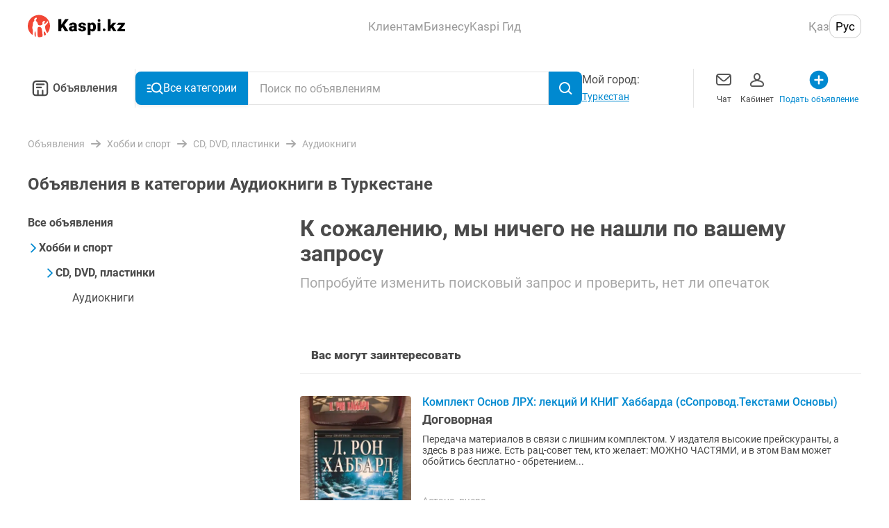

--- FILE ---
content_type: text/css; charset=UTF-8
request_url: https://obyavleniya.kaspi.kz/_nuxt/css/1ce77de.css
body_size: 380
content:
[data-v-63a65f1a]:root{--color-black-primary:#4a4a4a;--color-black-primary--rgb:74,74,74;--color-blue-primary:#0089d0;--color-blue-primary--rgb:0,137,208;--color-red:#f14635;--color-red--rgb:241,70,53;--color-grey:#a8a8a8;--color-grey--rgb:168,168,168;--color-green:#a2da5a;--color-green--rgb:162,218,90;--color-white-darkest:#f0f0f0;--color-white-darkest--rgb:240,240,240}.adverts-not-found[data-v-63a65f1a]{display:grid;grid-template-areas:"a b" "a c";grid-template-columns:auto minmax(0,1fr);padding:24px 16px;color:#4a4a4a;background:#fff}.adverts-not-found__icon-wrap[data-v-63a65f1a]{position:relative;grid-area:a;width:48px;height:48px;margin-right:16px;border-radius:50%;background:rgba(212,212,218,.4)}.adverts-not-found__icon[data-v-63a65f1a]{position:absolute;top:50%;left:50%;transform:translate(-50%,-50%)}.adverts-not-found__title[data-v-63a65f1a]{grid-area:b;margin-bottom:12px;font-size:17px;line-height:1.25rem}.adverts-not-found__description[data-v-63a65f1a]{grid-area:c;margin:0;font-size:.75rem;line-height:.875rem}.adverts-not-found--desktop[data-v-63a65f1a]{padding:0 0 56px}.adverts-not-found--desktop .adverts-not-found__title[data-v-63a65f1a]{font-size:2rem;font-weight:700;line-height:2.25rem}.adverts-not-found--desktop .adverts-not-found__description[data-v-63a65f1a]{font-weight:400;font-size:1.25rem;line-height:1.5rem;color:#a8a8a8}

--- FILE ---
content_type: application/javascript; charset=UTF-8
request_url: https://obyavleniya.kaspi.kz/_nuxt/bf200ec.js
body_size: 7986
content:
!function(){try{var t="undefined"!=typeof window?window:"undefined"!=typeof global?global:"undefined"!=typeof self?self:{},e=(new Error).stack;e&&(t._sentryDebugIds=t._sentryDebugIds||{},t._sentryDebugIds[e]="ce6af00e-e9b6-49cc-85b9-cea8ca85cf83",t._sentryDebugIdIdentifier="sentry-dbid-ce6af00e-e9b6-49cc-85b9-cea8ca85cf83")}catch(t){}}();var _global="undefined"!=typeof window?window:"undefined"!=typeof global?global:"undefined"!=typeof self?self:{};_global.SENTRY_RELEASE={id:"9ed80dcd74b143ceac1e455f5e0cba4d9f39aa74"},(window.webpackJsonp=window.webpackJsonp||[]).push([[44],{1237:function(t,e,n){"use strict";n.d(e,"e",(function(){return l})),n.d(e,"d",(function(){return d})),n.d(e,"a",(function(){return f})),n.d(e,"c",(function(){return v})),n.d(e,"b",(function(){return m})),n.d(e,"f",(function(){return h}));n(62),n(36),n(66),n(6),n(225),n(43),n(226),n(227),n(228),n(229),n(230),n(231),n(232),n(233),n(234),n(235),n(236),n(237),n(238),n(239),n(240),n(241),n(46),n(8);var r=n(363),c=n(16),o=n(67),l=function(){var t=arguments.length>0&&void 0!==arguments[0]?arguments[0]:o.c.RU.code,e=arguments.length>1?arguments[1]:void 0,c=n(1247)("./".concat(t,"/no-photo-stub.svg")),l=n(1248)("./".concat(t,"/moder-stub.svg"));return r.c.RESUME!==e&&r.c.VACANCY!==e||(c=n(563)),{noPhotoStub:c,moderStub:l}},d=function(t){return{src:t,large:t,medium:t,small:t,h:300,w:400}},f=function(){var t=arguments.length>0&&void 0!==arguments[0]?arguments[0]:"";return t?t.replace(/\.(jpg|jpeg)$/gim,".webp"):t},v=function(){return new Promise((function(t){var e=new Image,n=function(){t(1===e.width)};e.onload=n,e.onerror=n,e.src="[data-uri]"}))},m=function(t){var e=/no-photo/i.test(t)||!t,n=!e&&/moderate-/i.test(t);return{isModerate:n,isNoPhoto:e,isStub:e||n}},h=function(t,e){t.target.setAttribute(c.i,e)}},1242:function(t,e,n){"use strict";n(12);var r=n(2),c=n(1749),o=n(1234),l=n(1728),d=n(1729),f={kk:l.a,ru:d.a},v=["today","yesterday","dayBeforeYesterday"];e.a=function(){var t=Object(r.p)().i18n;return{updateDate:function(e){if(!e)return"";try{var n=new Date,r=new Date(e),l=Object(c.a)(n,r);if(l<0){var d="[now: ".concat(n.getTime(),"][advert: ").concat(r.getTime(),"]");throw new Error("Wrong date input - negative date difference ".concat(d))}return l<=2?"".concat(t.t("common.updateDays.".concat(v[l]))):Object(o.a)(r,"d MMMM",{locale:f[t.locale]})}catch(t){return console.error(t),""}}}}},1247:function(t,e,n){var map={"./kk/no-photo-stub.svg":565,"./ru/no-photo-stub.svg":567};function r(t){var e=c(t);return n(e)}function c(t){if(!n.o(map,t)){var e=new Error("Cannot find module '"+t+"'");throw e.code="MODULE_NOT_FOUND",e}return map[t]}r.keys=function(){return Object.keys(map)},r.resolve=c,t.exports=r,r.id=1247},1248:function(t,e,n){var map={"./kk/moder-stub.svg":564,"./ru/moder-stub.svg":566};function r(t){var e=c(t);return n(e)}function c(t){if(!n.o(map,t)){var e=new Error("Cannot find module '"+t+"'");throw e.code="MODULE_NOT_FOUND",e}return map[t]}r.keys=function(){return Object.keys(map)},r.resolve=c,t.exports=r,r.id=1248},1252:function(t,e,n){"use strict";var r=n(2),c=n(363),o=n(1237);e.a=function(){var t=arguments.length>0&&void 0!==arguments[0]?arguments[0]:c.c.DEFAULT,e=Object(r.p)(),n=e.i18n,l=function(e){var template=arguments.length>1&&void 0!==arguments[1]?arguments[1]:t,r=template===c.c.VACANCY,l=Object(o.b)(e),d=l.isStub,f=l.isModerate,v=l.isNoPhoto,m=Object(o.e)(n.locale,template),h=m.moderStub,O=m.noPhotoStub,_=e;return f&&(_=h),(r||v)&&(_=O),{isVacancy:r,isNoPhoto:v,isStub:r||d,preview:_}};return{getAdaptPhotoData:l}}},1256:function(t,e,n){"use strict";var r=n(18),c=(n(57),n(2)),o=n(155);e.a=function(){var t=Object(c.k)(!1),e=Object(c.k)(!1),n=Object(o.a)(),l=function(){var c=Object(r.a)(regeneratorRuntime.mark((function r(){return regeneratorRuntime.wrap((function(r){for(;;)switch(r.prev=r.next){case 0:if(!Boolean(n.mainSections.length)){r.next=3;break}return r.abrupt("return",!0);case 3:return t.value=!0,r.next=6,n.fetchCategories();case 6:return e.value=!r.sent,t.value=!1,r.abrupt("return",!0);case 9:case"end":return r.stop()}}),r)})));return function(){return c.apply(this,arguments)}}();return{isFetching:t,isError:e,categories:n.categoriesByLevel,fetch:l}}},1257:function(t,e,n){},1261:function(t,e,n){},1264:function(t,e,n){"use strict";n.d(e,"a",(function(){return r})),n.d(e,"b",(function(){return c}));var r=2,c="..."},1268:function(t,e,n){"use strict";n(6),n(43),n(46),n(61),n(12);var r=n(2),c=n(363),o=n(1252),l=n(1242),d=Object(r.c)({name:"ListingItem",components:{GridImage:function(){return n.e(70).then(n.bind(null,1325))}},props:{advertId:{type:Number,required:!0},title:{type:String,required:!0},price:{type:String,required:!0},location:{type:String,required:!0},date:{type:String,required:!0},photoUrl:{type:String,required:!0},advertLink:{type:String,required:!0},advertTemplate:{type:String,default:c.c.DEFAULT},isPromote:{type:Boolean,default:!1},isHidePromote:{type:Boolean,default:!1},isHideFavorites:{type:Boolean,default:!1},isDesktop:{type:Boolean,default:!1},isShowViewed:{type:Boolean,default:!1}},emits:["advert:like","advert:open"],setup:function(t,e){var n=e.emit,c=Object(r.p)().$ts,d=Object(o.a)(t.advertTemplate).getAdaptPhotoData,f=Object(l.a)().updateDate;return{preTitle:Object(r.a)((function(){return t.isPromote&&!t.isHidePromote?c("advert.info.promotion"):""})),replaceEmptyPath:function(){var path=arguments.length>0&&void 0!==arguments[0]?arguments[0]:"";return d(path).preview},handleOpen:function(t,e){n("advert:open"),t(e)},metaData:Object(r.a)((function(){var e=f(t.date).toLowerCase(),n=t.location.length?"".concat(null==t?void 0:t.location,","):"";return e?"".concat(n,"  ").concat(e):n}))}}}),f=d,v=(n(1305),n(17)),component=Object(v.a)(f,(function(){var t=this,e=t.$createElement,n=t._self._c||e;return n("NuxtLink",{attrs:{to:t.advertLink,custom:""},scopedSlots:t._u([{key:"default",fn:function(e){var r=e.navigate,c=e.href;return[n("div",{class:{"listing-item":!0,"listing-item--desktop":t.isDesktop}},[n("a",{attrs:{href:c},on:{click:function(e){return e.preventDefault(),t.handleOpen(r,c)}}},[n("div",{staticClass:"listing-item__content",attrs:{"data-test-id":"listing-item-content","data-product-id":t.advertId}},[n("div",{staticClass:"listing-item__header"},[n("div",{staticClass:"ads-list-item__image-block"},[n("div",{staticClass:"ads-list-item__image-link"},[n("GridImage",{staticClass:"listing-item__image",attrs:{src:t.replaceEmptyPath(t.photoUrl),alt:t.title}})],1)]),t._v(" "),n("section",{staticClass:"listing-item__description"},[t.preTitle?n("span",{staticClass:"listing-item__pre-title"},[t._v("\n                            "+t._s(t.preTitle)+"\n                        ")]):t._e(),t._v(" "),n("div",{staticClass:"listing-item__description-header"},[n("h4",{staticClass:"listing-item__title",attrs:{"data-test-id":"listing-item-title"}},[t._v("\n                                "+t._s(t.title)+"\n                            ")]),t._v(" "),n("span",{staticClass:"listing-item__price",attrs:{"data-test-id":"listing-item-price"}},[t._v("\n                                "+t._s(t.price)+"\n                            ")])]),t._v(" "),n("div",{staticClass:"listing-item__meta"},[t._v("\n                            "+t._s(t.metaData)+"\n                        ")])])])])]),t._v(" "),t.isHideFavorites?t._e():n("div",{staticClass:"listing-item__fav"},[t._t("favorites")],2),t._v(" "),t.isShowViewed?n("div",{staticClass:"listing-item__viewed"},[t._v("\n            "+t._s(t.$ts("common.viewed"))+"\n        ")]):t._e()])]}}],null,!0)})}),[],!1,null,"37b7213e",null);e.a=component.exports},1280:function(t,e,n){"use strict";var r=n(2),c=Object(r.c)({name:"AdvertsList",props:{adverts:{type:Array,required:!0}}}),o=(n(1298),n(17)),component=Object(o.a)(c,(function(){var t=this,e=t.$createElement;return(t._self._c||e)("div",{staticClass:"listing"},[t._l(t.adverts,(function(e,n){return t._t("default",null,{advert:e,index:n})}))],2)}),[],!1,null,"1bbcb2c9",null);e.a=component.exports},1298:function(t,e,n){"use strict";n(1257)},1305:function(t,e,n){"use strict";n(1261)},1313:function(t,e,n){"use strict";n.d(e,"b",(function(){return r})),n.d(e,"a",(function(){return c}));n(12),n(36),n(100),n(6),n(75),n(61),n(16);var r=function(t,e){return Math.floor(Math.random()*(e-t+1)+t)},c=function(t){return"number"==typeof t&&t%1==0}},1326:function(t,e,n){"use strict";var r=n(18),c=n(3),o=(n(57),n(61),n(12),n(10),n(9),n(8),n(6),n(13),n(7),n(14),n(2)),l=n(16),d=n(1264),f=(n(97),n(43),n(44),n(49),n(1313)),v=function(t,e,n){var r=function(t,e){var n=t/(e||l.f);return Object(f.a)(n)?n:Math.ceil(n)}(e,n),c=function(t){var e=t-d.a;return e>0?e:1}(t),o=function(t,e){var n=t+d.a;return n<e?n:e}(t,r),v=Array.from({length:o-c+1},(function(t,e){return c+e}));v.includes(1)||v.unshift(1),v.includes(r)||v.push(r);var m=[];return v.forEach((function(element){0!==m.length?(Number(m[m.length-1])<Number(element)-1&&m.push(d.b),m.push(String(element))):m.push(String(element))})),m},m=n(77),h=n(130);function O(object,t){var e=Object.keys(object);if(Object.getOwnPropertySymbols){var n=Object.getOwnPropertySymbols(object);t&&(n=n.filter((function(t){return Object.getOwnPropertyDescriptor(object,t).enumerable}))),e.push.apply(e,n)}return e}function _(t){for(var i=1;i<arguments.length;i++){var source=null!=arguments[i]?arguments[i]:{};i%2?O(Object(source),!0).forEach((function(e){Object(c.a)(t,e,source[e])})):Object.getOwnPropertyDescriptors?Object.defineProperties(t,Object.getOwnPropertyDescriptors(source)):O(Object(source)).forEach((function(e){Object.defineProperty(t,e,Object.getOwnPropertyDescriptor(source,e))}))}return t}e.a=function(t,e){var n=Object(o.p)().$config,c=Object(o.s)(),f=Object(o.t)(),O="canonical",y="prev",j="next",k=Object(h.c)((function(){var t;return Number(null!==(t=c.value.query.page)&&void 0!==t?t:1)})),A=Object(h.c)((function(){var e=Math.ceil(t.value/l.f),r=[{rel:O,href:"".concat(n.KASPI_DEEPLINK_URL).concat(c.value.path)}];if(1!==k.value){var o=_({},c.value.query);delete o[l.r],k.value>2&&(o.page=String(k.value-1));var d=Object(m.a)(c.value.path,o);r.push({rel:y,href:"".concat(n.KASPI_DEEPLINK_URL).concat(d)})}if(k.value<e){var f=Object(m.a)(c.value.path,_(_({},c.value.query),{},{page:String(k.value+1)}));r.push({rel:j,href:"".concat(n.KASPI_DEEPLINK_URL).concat(f)})}return r})),P=function(){var t=Object(r.a)(regeneratorRuntime.mark((function t(e){var n;return regeneratorRuntime.wrap((function(t){for(;;)switch(t.prev=t.next){case 0:return delete(n=_({},c.value.query))[l.r],1!==e&&(n.page=String(e)),t.next=5,f.push({query:n});case 5:case"end":return t.stop()}}),t)})));return function(e){return t.apply(this,arguments)}}(),w=Object(h.c)((function(){return v(k.value,t.value,e)})),S=Object(h.c)((function(){return 1===k.value})),C=Object(h.c)((function(){return k.value===Number(w.value[w.value.length-1])})),E=Object(h.c)((function(){return C.value?null:k.value+1})),I=Object(h.c)((function(){return S.value?null:k.value-1}));return{currentPage:k,headLinks:A,changePage:P,pagesList:w,isFirstPage:S,isLastPage:C,getPath:function(t){if(1===Number(t)){var e=_({},c.value.query);return delete e.page,Object(m.a)(c.value.path,e)}return t===d.b?"":Object(m.a)(c.value.path,_(_({},c.value.query),{},{page:String(t)}))},nextPage:E,prevPage:I}}},1327:function(t,e,n){"use strict";n(10),n(13),n(7),n(14);var r=n(62),c=n(3),o=(n(9),n(98),n(8),n(6),n(27),n(12),n(2)),l=n(60),d=(n(44),["title","type","description","url","image","locale"]),f=function(meta){return meta.reduce((function(t,e){var n=e.name,content=e.content;return t.push({hid:n,name:n,content:content}),d.includes(n)&&t.push({hid:"og:".concat(n),property:"og:".concat(n),content:content}),t}),[])};function v(object,t){var e=Object.keys(object);if(Object.getOwnPropertySymbols){var n=Object.getOwnPropertySymbols(object);t&&(n=n.filter((function(t){return Object.getOwnPropertyDescriptor(object,t).enumerable}))),e.push.apply(e,n)}return e}function m(t){for(var i=1;i<arguments.length;i++){var source=null!=arguments[i]?arguments[i]:{};i%2?v(Object(source),!0).forEach((function(e){Object(c.a)(t,e,source[e])})):Object.getOwnPropertyDescriptors?Object.defineProperties(t,Object.getOwnPropertyDescriptors(source)):v(Object(source)).forEach((function(e){Object.defineProperty(t,e,Object.getOwnPropertyDescriptor(source,e))}))}return t}e.a=function(){var t=Object(o.p)().$app;return{makeMeta:function(e){var title=e.title,n=e.description,image=e.image,c=e.keywords,o=e.meta,d=(void 0===o?[]:o).filter((function(e){return t.name!==l.a.KASPI||"robots"!==e.name}));return m(m({},title&&{title:title}),{},{meta:[].concat(Object(r.a)(n?[{hid:"og:description",property:"og:description",content:n},{hid:"description",name:"description",content:n}]:[]),Object(r.a)(title?[{hid:"og:title",property:"og:title",content:title}]:[]),Object(r.a)(image?[{hid:"og:image",property:"og:image",content:image}]:[]),Object(r.a)(c?[{hid:"keywords",name:"keywords",content:c}]:[]),Object(r.a)(f(d)))})}}}},1345:function(t,e,n){"use strict";e.a={created:function(){if(this.$redirectRoute){var t=this.$redirectRoute;this.$setRedirectRoute(null),this.$router.push(t)}}}},1412:function(t,e,n){"use strict";n.d(e,"a",(function(){return c})),n.d(e,"b",(function(){return o}));n(6),n(44),n(49),n(322);var r=n(363),c=function(t){return(t.get(r.a)||[]).reduce((function(t,e,n){return t["viewedIds[".concat(n,"]")]=e,t}),{})},o=function(t,e){var n=e.get(r.a)||[];n.includes(t)||(n.length>=r.b&&n.splice(0,n.length-r.b+1),n.push(t),e.set(r.a,JSON.stringify(n)))}},1416:function(t,e,n){"use strict";var r=n(3),c=(n(96),n(12),n(27),n(2)),o=n(39),l=n(33),d=n(60),f=n(15),v=n(364),m=n(78),h=n(95),O=n(20);e.a=function(){var t=Object(c.p)().$app,e=Object(h.a)(),n=Object(m.a)(),_=Object(v.a)().getQueryPart,y=Object(c.t)(),j=_(Object(r.a)({},o.b,o.c.SECTION)),k=Object(c.a)((function(){return n.chosenCityAlias}));return{handleClick:function(e){var n;t.platform.isDesktop&&t.platform.isWeb?y.push({path:k.value?"/".concat(k.value):O.e.SEARCH.path}):null===(n=e.onClick)||void 0===n||n.call(e)},makeSectionPath:function(section){var path="/".concat(section.breadcrumbs.join("/"),"/"),n=e.query?"".concat(f.B).concat(e.query,"/"):"";return section.id===l.j.ID&&t.name===d.a.KASPI?(path=O.e.CATEGORY_GRID.getPath(l.j.ALIAS),"".concat(path).concat(n).concat(j)):section.id===l.f.ID?(path=O.e.CATEGORY_LANDING.children[l.e.VACANCY].path,"".concat(path).concat(n).concat(j)):(section.aliasRedirect&&(path=section.aliasRedirect),"".concat(e.searchCityPath).concat(path).concat(n).concat(j))}}}},1519:function(t,e,n){},1520:function(t,e,n){},1644:function(t,e,n){"use strict";n(1519)},1645:function(t,e,n){"use strict";n(1520)},1717:function(t,e,n){"use strict";n.r(e);var r=n(18),c=(n(57),n(6),n(43),n(46),n(2)),o=n(55),l=n(1280),d=n(1268),f=(n(44),n(49),n(198),n(12),n(33)),v=n(130),m=n(1416),h=[f.h.USLUGI,f.h.APPLE,f.h.RABOTA,f.h.PROKAT_I_ARENDA],O=Object(c.c)({name:"SectionsAccentBlock",props:{sections:{type:Array,required:!0},additionalItems:{type:Array,default:function(){return[]}},isDesktop:{type:Boolean,default:!1}},setup:function(t){var e=Object(m.a)(),n=e.handleClick,r=e.makeSectionPath,o=Object(c.p)().i18n,l=Object(c.a)((function(){return t.sections.reduce((function(t,e){return h.includes(e.alias)?(t.mainSection.push(e),t.mainSection.sort((function(a,b){return h.indexOf(a.alias)-h.indexOf(b.alias)})),t):(t.scrollSection.push(e),t)}),{mainSection:[],scrollSection:[]})}));return{getImageAsset:v.a,makeSectionPath:r,handleClick:n,getImage:function(e){return t.isDesktop?Object(v.a)("/category/desktop/".concat(o.locale,"/").concat(e,".png")):Object(v.a)("/category/main/".concat(e,".png"))},blocks:l}}}),_=(n(1644),n(17)),y=Object(_.a)(O,(function(){var t=this,e=t.$createElement,n=t._self._c||e;return n("div",{class:{"accent-block":!0,"accent-block--desktop":t.isDesktop},attrs:{"data-test-id":"categories-block"}},[n("div",{staticClass:"accent-block__main-section"},t._l(t.blocks.mainSection,(function(e){return n("NuxtLink",{key:e.alias,staticClass:"accent-block__main-block",attrs:{to:t.makeSectionPath(e),"data-test-id":"grid-section-"+e.id}},[n("img",{staticClass:"accent-block__block-image",attrs:{src:t.getImage(e.alias),alt:e.name}}),t._v(" "),t.isDesktop?t._e():n("span",{staticClass:"accent-block__text"},[t._v("\n                "+t._s(e.name)+"\n            ")])])})),1),t._v(" "),n("div",{staticClass:"accent-block__scroll-section"},[t._l(t.blocks.scrollSection,(function(e){return n("NuxtLink",{key:e.alias,staticClass:"accent-block__secondary-block",attrs:{to:t.makeSectionPath(e),"data-test-id":"grid-section-"+e.id,"data-test-alias":e.alias,"data-test-name":e.name}},[n("div",{staticClass:"accent-block__scroll-image-wrapper"},[n("img",{staticClass:"accent-block__scroll-image",attrs:{src:t.getImage(e.alias),alt:e.name}})]),t._v(" "),t.isDesktop?t._e():n("span",{staticClass:"accent-block__text"},[t._v("\n                "+t._s(e.name)+"\n            ")])])})),t._v(" "),t.additionalItems.length?t._l(t.additionalItems,(function(e){return n(e.path?"NuxtLink":"button",{key:e.name,tag:"component",staticClass:"accent-block__secondary-block",attrs:{custom:Boolean(e.path),to:e.path,"data-test-id":e.test?"grid-action-"+e.test:null},on:{click:function(n){return t.handleClick(e)}}},[n("div",{staticClass:"accent-block__scroll-image-wrapper"},[n("img",{staticClass:"accent-block__scroll-image",attrs:{src:t.getImage(e.alias),alt:e.name}})]),t._v(" "),t.isDesktop?t._e():n("span",{staticClass:"accent-block__text"},[t._v("\n                    "+t._s(e.name)+"\n                ")])])})):t._e()],2)])}),[],!1,null,"ef1f08b6",null).exports,j=n(39),k=(n(10),n(9),n(8),n(13),n(7),n(14),n(3));var A=n(16),P=n(59),w=n(84),S=n(76),C=n(20),E=n(366),I=n(364),L=n(371),D=n(1256),T=n(170),R=n(1326),N=n(456),x=n(1327),M=n(367),U=n(60),$=n(244);function B(object,t){var e=Object.keys(object);if(Object.getOwnPropertySymbols){var n=Object.getOwnPropertySymbols(object);t&&(n=n.filter((function(t){return Object.getOwnPropertyDescriptor(object,t).enumerable}))),e.push.apply(e,n)}return e}function F(t){for(var i=1;i<arguments.length;i++){var source=null!=arguments[i]?arguments[i]:{};i%2?B(Object(source),!0).forEach((function(e){Object(k.a)(t,e,source[e])})):Object.getOwnPropertyDescriptors?Object.defineProperties(t,Object.getOwnPropertyDescriptors(source)):B(Object(source)).forEach((function(e){Object.defineProperty(t,e,Object.getOwnPropertyDescriptor(source,e))}))}return t}var G=n(135),K=n(155),Y=n(78),H=n(95),V=n(62),J=(n(61),n(1412)),Q=n(148);function W(object,t){var e=Object.keys(object);if(Object.getOwnPropertySymbols){var n=Object.getOwnPropertySymbols(object);t&&(n=n.filter((function(t){return Object.getOwnPropertyDescriptor(object,t).enumerable}))),e.push.apply(e,n)}return e}function z(t){for(var i=1;i<arguments.length;i++){var source=null!=arguments[i]?arguments[i]:{};i%2?W(Object(source),!0).forEach((function(e){Object(k.a)(t,e,source[e])})):Object.getOwnPropertyDescriptors?Object.defineProperties(t,Object.getOwnPropertyDescriptors(source)):W(Object(source)).forEach((function(e){Object.defineProperty(t,e,Object.getOwnPropertyDescriptor(source,e))}))}return t}var X=Object(o.c)("webListing",{state:function(){return{isLoading:!1,adverts:[],blocks:null,resultToken:"",nbTotal:0,offsets:{offset:0,recommendationOffset:0},isEndReached:!1}},actions:{fetchRecommendedAdverts:function(t){var e=this;return Object(r.a)(regeneratorRuntime.mark((function n(){var r,c,o,l,d,f,v,m,h,O,_,y,j,k,P,w,S,C,E;return regeneratorRuntime.wrap((function(n){for(;;)switch(n.prev=n.next){case 0:return d=Object(Y.a)(),n.prev=1,v=null!==(o=null===(c=null===(r=e.$nuxt.$auth)||void 0===r?void 0:r.$state)||void 0===c?void 0:c.loggedIn)&&void 0!==o&&o,e.isLoading=!0,m=v?{}:Object(J.a)(e.$nuxt.$cookies),h=null!=t?t:e.offsets.offset,O=z({limit:A.f,offset:h,resultToken:e.resultToken,recommendationOffset:e.offsets.recommendationOffset,region:null===(l=d.chosenCity)||void 0===l?void 0:l.key},m),n.next=9,Object(Q.e)(e.$nuxt.$axios,O);case 9:_=n.sent,y=_.adverts,j=_.nbTotal,k=_.offset,P=void 0===k?0:k,w=_.recommendationOffset,S=void 0===w?0:w,C=_.resultToken,E=void 0===C?"":C,0===y.length&&(e.isEndReached=!0,e.isLoading=!1),e.resultToken=E,e.nbTotal=j,(f=e.adverts).push.apply(f,Object(V.a)(y)),e.offsets={offset:Number(P),recommendationOffset:Number(S)},e.isLoading=!1,n.next=29;break;case 26:n.prev=26,n.t0=n.catch(1),e.isLoading=!1;case 29:case"end":return n.stop()}}),n,null,[[1,26]])})))()},refreshListing:function(){var t=this;return Object(r.a)(regeneratorRuntime.mark((function e(){return regeneratorRuntime.wrap((function(e){for(;;)switch(e.prev=e.next){case 0:return t.adverts=[],t.nbTotal=0,t.offsets={offset:0,recommendationOffset:0},t.isEndReached=!1,t.resultToken="",e.next=7,t.fetchRecommendedAdverts();case 7:case"end":return e.stop()}}),e)})))()},clearAdvertList:function(){this.adverts=[],this.isEndReached=!1}}}),Z=n(497),tt=n(1345),et=Object(c.c)({name:"IndexPage",components:{ListingItem:d.a,SectionsAccentBlock:y,AdvertsList:l.a,FailInfo:function(){return Promise.resolve().then(n.bind(null,376))},AdvertListingSkeleton:function(){return n.e(69).then(n.bind(null,1279))},Pagination:function(){return n.e(10).then(n.bind(null,1554))},UiButton:function(){return Promise.resolve().then(n.bind(null,101))},SectionsSkeleton:function(){return n.e(76).then(n.bind(null,1741))}},mixins:[tt.a],layout:"Search",setup:function(){var t,e,l=Object(c.p)(),d=l.$analytics,f=l.$appStub,m=Object(c.s)(),h=Object(c.t)(),O=function(){var t=Object(c.p)(),e=t.$ts,r=t.$config,o=Object(x.a)().makeMeta,l=Object($.a)();return{sectionBlockItems:{allCategories:F({src:n(574),alias:"all",name:e("listing.filter.allAdverts"),test:A.a.ALL_CATEGORIES,order:1,onClick:function(){r.APP_NAME!==U.a.KASPI&&(l.isCategoryMenuOpened=!0)}},r.APP_NAME===U.a.KASPI&&{path:C.e.ALL_SECTIONS.path})},setMetaTags:function(){Object(c.r)((function(){return o({description:e("common.meta.description"),title:e("common.meta.title"),keywords:e("common.meta.keywords")})}))}}}(),_=O.setMetaTags,y=O.sectionBlockItems,k=Object(Y.a)(),B=Object(H.a)(),V=Object(K.a)(),J=X(),Q=(Object(x.a)().makeMeta,Object(L.a)().getErrorData),W=Object(o.e)(J),z=W.adverts,tt=W.isLoading,et=W.nbTotal,nt=(Object(G.a)(),Object(I.a)().getAdvertUrl),at=Object(T.a)(S.DESKTOP_SELECT_CITY_FOR_SEARCH_MODAL_NAME,{component:Z.a},{useBeforeCloseEvent:!0,disableRouteMode:!1,type:w.a.MODAL}),it=Object(N.a)(at).showRegionModal,ct=Object(v.c)((function(){return et.value})),ot=Object(R.a)(ct),st=ot.changePage,ut=ot.currentPage,lt=ot.headLinks,ft=Object(D.a)().fetch,pt=Object(v.c)((function(){return tt.value})),vt=Object(v.c)((function(){return[y.allCategories]})),bt=function(){return pt.value?Promise.resolve():J.fetchRecommendedAdverts((ut.value-1)*A.f)};return(null===(t=B.region)||void 0===t?void 0:t.key)!==(null===(e=k.chosenCity)||void 0===e?void 0:e.key)&&(B.region=k.chosenCity),_(),Object(M.a)(!0),Object(c.q)(Object(r.a)(regeneratorRuntime.mark((function t(){return regeneratorRuntime.wrap((function(t){for(;;)switch(t.prev=t.next){case 0:return t.next=2,ft();case 2:return t.next=4,z.value.length?Promise.resolve():bt();case 4:case"end":return t.stop()}}),t)})))),Object(c.h)((function(){z.value.length||bt(),void 0!==m.value.query[S.APP_STUB_MODAL_NAME]&&f.show()})),Object(c.r)((function(){return{link:lt.value}})),Object(c.u)((function(){var t;return null===(t=k.chosenCity)||void 0===t?void 0:t.key}),Object(r.a)(regeneratorRuntime.mark((function t(){return regeneratorRuntime.wrap((function(t){for(;;)switch(t.prev=t.next){case 0:if(!m.value.query.page){t.next=3;break}return t.next=3,h.push({path:C.e.HOME.path});case 3:return J.clearAdvertList(),t.next=6,bt();case 6:case"end":return t.stop()}}),t)})))),Object(c.u)((function(){return ut.value}),Object(r.a)(regeneratorRuntime.mark((function t(){return regeneratorRuntime.wrap((function(t){for(;;)switch(t.prev=t.next){case 0:return J.clearAdvertList(),t.next=3,bt();case 3:case"end":return t.stop()}}),t)})))),{SourceTypeMap:A.u,BlockCode:j.f,adverts:z,isLoading:pt,onCreateAdvertClick:function(){d.send({name:"Clicked Add New Advert",data:{action:"clicked_add_new_advert",category:"new_advert",extra:{source:A.d.SECTION_TILE}}})},Routes:C.e,additionalSectionItems:vt,DEFAULT_LISTING_PAGINATION_OFFSET:A.f,currentPage:ut,changePage:st,errorData:Q(P.d.NOT_FOUND),sections:Object(v.c)((function(){return V.mainSections})),totalAdvertsCount:ct,getAdvertUrl:nt,getIsPromoted:E.b,onRegionChangeClick:it}},head:{}}),nt=(n(1645),Object(_.a)(et,(function(){var t=this,e=t.$createElement,n=t._self._c||e;return n("div",{staticClass:"home"},[t.isLoading||t.adverts.length>0?n("div",{staticClass:"home__sections"},[t.sections.length?n("SectionsAccentBlock",{attrs:{sections:t.sections,"is-desktop":"","additional-items":t.additionalSectionItems}}):n("client-only",[n("SectionsSkeleton",{staticClass:"home__section-skeleton",attrs:{items:8}})],1)],1):t._e(),t._v(" "),n("div",{staticClass:"home__advert-listing"},[n("div",{staticClass:"home__advert-listing-wrapper"},[t.adverts.length>0?n("h1",{staticClass:"home__title"},[t._v("\n                "+t._s(t.$ts("listing.header"))+"\n            ")]):t._e(),t._v(" "),n("client-only",[t.isLoading?n("div",{staticClass:"home__advert-listing-skeleton-wrapper"},[n("AdvertListingSkeleton",{attrs:{items:12,"is-web":""}})],1):t._e()]),t._v(" "),n("AdvertsList",{staticClass:"home__adverts",attrs:{adverts:t.adverts},scopedSlots:t._u([{key:"default",fn:function(e){var r=e.advert,c=e.index;return[n("ListingItem",{key:r.id+"_"+c,attrs:{"data-test-id":"listing-item","advert-id":r.id,title:r.title,price:r.price,location:r.region,date:r.date,"photo-url":r.photoUrl,"advert-link":t.getAdvertUrl(r.alias,r.id,{}),"advert-template":r.template,"is-promote":t.getIsPromoted(r.appliedServices),"is-hide-favorites":"","is-desktop":""}})]}}])}),t._v(" "),n("client-only",[t.isLoading||t.adverts.length?t._e():n("FailInfo",{staticClass:"home__fail-info",attrs:{"is-full-width-button":"",image:t.errorData.image,title:t.$ts("listing.noAdverts"),description:t.$ts("listing.noAdvertsAdvice")},scopedSlots:t._u([{key:"button",fn:function(){return[n("UiButton",{staticClass:"home__city-select-button",attrs:{"is-semi-round":""},on:{click:t.onRegionChangeClick}},[t._v("\n                            "+t._s(t.$ts("listing.selectOtherCity"))+"\n                        ")])]},proxy:!0}],null,!1,3467900410)}),t._v(" "),t.totalAdvertsCount>t.DEFAULT_LISTING_PAGINATION_OFFSET?n("Pagination",{staticClass:"home__pagination",attrs:{"active-page":t.currentPage,total:t.totalAdvertsCount,size:t.DEFAULT_LISTING_PAGINATION_OFFSET}}):t._e()],1)],1)])])}),[],!1,null,"783848b8",null));e.default=nt.exports}}]);

--- FILE ---
content_type: application/javascript; charset=UTF-8
request_url: https://obyavleniya.kaspi.kz/_nuxt/0c2c012.js
body_size: 20319
content:
!function(){try{var e="undefined"!=typeof window?window:"undefined"!=typeof global?global:"undefined"!=typeof self?self:{},t=(new Error).stack;t&&(e._sentryDebugIds=e._sentryDebugIds||{},e._sentryDebugIds[t]="24ecd7bc-2ba3-43b9-bd7a-7e277b266bf0",e._sentryDebugIdIdentifier="sentry-dbid-24ecd7bc-2ba3-43b9-bd7a-7e277b266bf0")}catch(e){}}();var _global="undefined"!=typeof window?window:"undefined"!=typeof global?global:"undefined"!=typeof self?self:{};_global.SENTRY_RELEASE={id:"9ed80dcd74b143ceac1e455f5e0cba4d9f39aa74"},(window.webpackJsonp=window.webpackJsonp||[]).push([[34,68],{1237:function(e,t,r){"use strict";r.d(t,"e",(function(){return l})),r.d(t,"d",(function(){return d})),r.d(t,"a",(function(){return v})),r.d(t,"c",(function(){return m})),r.d(t,"b",(function(){return f})),r.d(t,"f",(function(){return _}));r(62),r(36),r(66),r(6),r(225),r(43),r(226),r(227),r(228),r(229),r(230),r(231),r(232),r(233),r(234),r(235),r(236),r(237),r(238),r(239),r(240),r(241),r(46),r(8);var n=r(363),o=r(16),c=r(67),l=function(){var e=arguments.length>0&&void 0!==arguments[0]?arguments[0]:c.c.RU.code,t=arguments.length>1?arguments[1]:void 0,o=r(1247)("./".concat(e,"/no-photo-stub.svg")),l=r(1248)("./".concat(e,"/moder-stub.svg"));return n.c.RESUME!==t&&n.c.VACANCY!==t||(o=r(563)),{noPhotoStub:o,moderStub:l}},d=function(e){return{src:e,large:e,medium:e,small:e,h:300,w:400}},v=function(){var e=arguments.length>0&&void 0!==arguments[0]?arguments[0]:"";return e?e.replace(/\.(jpg|jpeg)$/gim,".webp"):e},m=function(){return new Promise((function(e){var t=new Image,r=function(){e(1===t.width)};t.onload=r,t.onerror=r,t.src="[data-uri]"}))},f=function(e){var t=/no-photo/i.test(e)||!e,r=!t&&/moderate-/i.test(e);return{isModerate:r,isNoPhoto:t,isStub:t||r}},_=function(e,t){e.target.setAttribute(o.i,t)}},1247:function(e,t,r){var map={"./kk/no-photo-stub.svg":565,"./ru/no-photo-stub.svg":567};function n(e){var t=o(e);return r(t)}function o(e){if(!r.o(map,e)){var t=new Error("Cannot find module '"+e+"'");throw t.code="MODULE_NOT_FOUND",t}return map[e]}n.keys=function(){return Object.keys(map)},n.resolve=o,e.exports=n,n.id=1247},1248:function(e,t,r){var map={"./kk/moder-stub.svg":564,"./ru/moder-stub.svg":566};function n(e){var t=o(e);return r(t)}function o(e){if(!r.o(map,e)){var t=new Error("Cannot find module '"+e+"'");throw t.code="MODULE_NOT_FOUND",t}return map[e]}n.keys=function(){return Object.keys(map)},n.resolve=o,e.exports=n,n.id=1248},1252:function(e,t,r){"use strict";var n=r(2),o=r(363),c=r(1237);t.a=function(){var e=arguments.length>0&&void 0!==arguments[0]?arguments[0]:o.c.DEFAULT,t=Object(n.p)(),r=t.i18n,l=function(t){var template=arguments.length>1&&void 0!==arguments[1]?arguments[1]:e,n=template===o.c.VACANCY,l=Object(c.b)(t),d=l.isStub,v=l.isModerate,m=l.isNoPhoto,f=Object(c.e)(r.locale,template),_=f.moderStub,h=f.noPhotoStub,O=t;return v&&(O=_),(n||m)&&(O=h),{isVacancy:n,isNoPhoto:m,isStub:n||d,preview:O}};return{getAdaptPhotoData:l}}},1256:function(e,t,r){"use strict";var n=r(18),o=(r(57),r(2)),c=r(155);t.a=function(){var e=Object(o.k)(!1),t=Object(o.k)(!1),r=Object(c.a)(),l=function(){var o=Object(n.a)(regeneratorRuntime.mark((function n(){return regeneratorRuntime.wrap((function(n){for(;;)switch(n.prev=n.next){case 0:if(!Boolean(r.mainSections.length)){n.next=3;break}return n.abrupt("return",!0);case 3:return e.value=!0,n.next=6,r.fetchCategories();case 6:return t.value=!n.sent,e.value=!1,n.abrupt("return",!0);case 9:case"end":return n.stop()}}),n)})));return function(){return o.apply(this,arguments)}}();return{isFetching:e,isError:t,categories:r.categoriesByLevel,fetch:l}}},1261:function(e,t,r){},1268:function(e,t,r){"use strict";r(6),r(43),r(46),r(61),r(12);var n=r(2),o=r(363),c=r(1252),l=r(1242),d=Object(n.c)({name:"ListingItem",components:{GridImage:function(){return r.e(70).then(r.bind(null,1325))}},props:{advertId:{type:Number,required:!0},title:{type:String,required:!0},price:{type:String,required:!0},location:{type:String,required:!0},date:{type:String,required:!0},photoUrl:{type:String,required:!0},advertLink:{type:String,required:!0},advertTemplate:{type:String,default:o.c.DEFAULT},isPromote:{type:Boolean,default:!1},isHidePromote:{type:Boolean,default:!1},isHideFavorites:{type:Boolean,default:!1},isDesktop:{type:Boolean,default:!1},isShowViewed:{type:Boolean,default:!1}},emits:["advert:like","advert:open"],setup:function(e,t){var r=t.emit,o=Object(n.p)().$ts,d=Object(c.a)(e.advertTemplate).getAdaptPhotoData,v=Object(l.a)().updateDate;return{preTitle:Object(n.a)((function(){return e.isPromote&&!e.isHidePromote?o("advert.info.promotion"):""})),replaceEmptyPath:function(){var path=arguments.length>0&&void 0!==arguments[0]?arguments[0]:"";return d(path).preview},handleOpen:function(e,t){r("advert:open"),e(t)},metaData:Object(n.a)((function(){var t=v(e.date).toLowerCase(),r=e.location.length?"".concat(null==e?void 0:e.location,","):"";return t?"".concat(r,"  ").concat(t):r}))}}}),v=d,m=(r(1305),r(17)),component=Object(m.a)(v,(function(){var e=this,t=e.$createElement,r=e._self._c||t;return r("NuxtLink",{attrs:{to:e.advertLink,custom:""},scopedSlots:e._u([{key:"default",fn:function(t){var n=t.navigate,o=t.href;return[r("div",{class:{"listing-item":!0,"listing-item--desktop":e.isDesktop}},[r("a",{attrs:{href:o},on:{click:function(t){return t.preventDefault(),e.handleOpen(n,o)}}},[r("div",{staticClass:"listing-item__content",attrs:{"data-test-id":"listing-item-content","data-product-id":e.advertId}},[r("div",{staticClass:"listing-item__header"},[r("div",{staticClass:"ads-list-item__image-block"},[r("div",{staticClass:"ads-list-item__image-link"},[r("GridImage",{staticClass:"listing-item__image",attrs:{src:e.replaceEmptyPath(e.photoUrl),alt:e.title}})],1)]),e._v(" "),r("section",{staticClass:"listing-item__description"},[e.preTitle?r("span",{staticClass:"listing-item__pre-title"},[e._v("\n                            "+e._s(e.preTitle)+"\n                        ")]):e._e(),e._v(" "),r("div",{staticClass:"listing-item__description-header"},[r("h4",{staticClass:"listing-item__title",attrs:{"data-test-id":"listing-item-title"}},[e._v("\n                                "+e._s(e.title)+"\n                            ")]),e._v(" "),r("span",{staticClass:"listing-item__price",attrs:{"data-test-id":"listing-item-price"}},[e._v("\n                                "+e._s(e.price)+"\n                            ")])]),e._v(" "),r("div",{staticClass:"listing-item__meta"},[e._v("\n                            "+e._s(e.metaData)+"\n                        ")])])])])]),e._v(" "),e.isHideFavorites?e._e():r("div",{staticClass:"listing-item__fav"},[e._t("favorites")],2),e._v(" "),e.isShowViewed?r("div",{staticClass:"listing-item__viewed"},[e._v("\n            "+e._s(e.$ts("common.viewed"))+"\n        ")]):e._e()])]}}],null,!0)})}),[],!1,null,"37b7213e",null);t.a=component.exports},1288:function(e,t,r){},1290:function(e,t,r){"use strict";r.d(t,"d",(function(){return v})),r.d(t,"b",(function(){return m})),r.d(t,"f",(function(){return f})),r.d(t,"g",(function(){return _})),r.d(t,"e",(function(){return h})),r.d(t,"a",(function(){return O})),r.d(t,"c",(function(){return A}));r(10),r(9),r(8),r(6),r(13),r(7),r(14);var n=r(3),o=r(39),c=r(99);function l(object,e){var t=Object.keys(object);if(Object.getOwnPropertySymbols){var r=Object.getOwnPropertySymbols(object);e&&(r=r.filter((function(e){return Object.getOwnPropertyDescriptor(object,e).enumerable}))),t.push.apply(t,r)}return t}function d(e){for(var i=1;i<arguments.length;i++){var source=null!=arguments[i]?arguments[i]:{};i%2?l(Object(source),!0).forEach((function(t){Object(n.a)(e,t,source[t])})):Object.getOwnPropertyDescriptors?Object.defineProperties(e,Object.getOwnPropertyDescriptors(source)):l(Object(source)).forEach((function(t){Object.defineProperty(e,t,Object.getOwnPropertyDescriptor(source,t))}))}return e}var v=function(e,t,r){return{name:"Clicked Contact Seller Button",data:d(d({},e),{},{category:"advert",action:"show",block_code:o.f.ADVERT_PAGE,page_category:r.page_category,city_id:r.city_id,query:r.query,advert_id:t.advert_id,advert_title:t.advert_title,advert_url:t.advert_url,is_promoted:t.is_promoted}),options:{ga:!0,isIncludeMarketingData:!0}}},m=function(e){return{name:"Clicked Show More Same Adverts",data:{category:"advert",action:"clicked_show_same_ad",extra:{advert_id:e}}}},f=function(e){return{name:"Viewed Same Ad",data:{category:"advert",action:"same_ad_show",extra:{advert_id:e}}}},_=function(){return{name:"Viewed Seller Ad",data:{category:"advert",action:"seller_ad_show"}}},h=function(){return{name:"Clicked Show All Description",data:{category:"advert",action:"click_all_description"},options:{aws:!1}}},O=function(e){var t=e.categoryTree,r=e.advertId,n=e.threadId,o=e.cityId,l=e.message,text=e.text;return{name:"Advert Complaint Send",data:d(d(d(d({message:l,city_id:o||""},t&&d({},t)),text&&{text:Object(c.e)(text)}),r&&{advert_id:r}),n&&{message_id:n})}},A=function(e){var t=e.categoryTree,r=e.cityId,n=e.advertId,o=e.threadId;return{name:"Complaint Typ",data:d(d(d({city_id:r||""},t&&d({},t)),n&&{advert_id:n}),o&&{message_id:o})}}},1305:function(e,t,r){"use strict";r(1261)},1311:function(e,t,r){"use strict";r(10),r(9),r(8),r(6),r(13),r(7),r(14);var n=r(150),o=r(3),c=r(2),l=r(39),d=r(1290),v=r(368);function m(object,e){var t=Object.keys(object);if(Object.getOwnPropertySymbols){var r=Object.getOwnPropertySymbols(object);e&&(r=r.filter((function(e){return Object.getOwnPropertyDescriptor(object,e).enumerable}))),t.push.apply(t,r)}return t}function f(e){for(var i=1;i<arguments.length;i++){var source=null!=arguments[i]?arguments[i]:{};i%2?m(Object(source),!0).forEach((function(t){Object(o.a)(e,t,source[t])})):Object.getOwnPropertyDescriptors?Object.defineProperties(e,Object.getOwnPropertyDescriptors(source)):m(Object(source)).forEach((function(t){Object.defineProperty(e,t,Object.getOwnPropertyDescriptor(source,t))}))}return e}var _=function(source){switch(source){case v.b.ADVERT_GALLERY:return l.f.ADVERT_PAGE_GALLERY;case v.b.ADVERT_SHOW_PHONE:case v.b.ADVERT_CALL:return l.f.ADVERT_PAGE;case v.b.MESSAGES_BANNER:case v.b.MESSAGES_CALL:return l.f.MESSAGES_PAGE;case v.b.EMPLOYEE_CALLS:return l.f.EMPLOYEE_CALLS_PAGE;default:return l.f.ADVERT_PAGE}},h="phone",O=r(162),A=r(374),y=r(366),w=r(77),k=r(155),C=r(78),S=r(95),E=["advert_count"],j=["advert_count"];function D(object,e){var t=Object.keys(object);if(Object.getOwnPropertySymbols){var r=Object.getOwnPropertySymbols(object);e&&(r=r.filter((function(e){return Object.getOwnPropertyDescriptor(object,e).enumerable}))),t.push.apply(t,r)}return t}function x(e){for(var i=1;i<arguments.length;i++){var source=null!=arguments[i]?arguments[i]:{};i%2?D(Object(source),!0).forEach((function(t){Object(o.a)(e,t,source[t])})):Object.getOwnPropertyDescriptors?Object.defineProperties(e,Object.getOwnPropertyDescriptors(source)):D(Object(source)).forEach((function(t){Object.defineProperty(e,t,Object.getOwnPropertyDescriptor(source,t))}))}return e}t.a=function(){var e=Object(c.p)().$analytics,t=Object(S.a)(),r=Object(k.a)(),o=Object(A.a)(),v=Object(C.a)(),m=Object(A.a)().mapCategoryData;return{onAdvertCardClick:function(r,n,source){e.send(Object(O.d)(x(x({},o.mapAdvertToAnalytic(r)),o.mapAvertPositionToAnalytics(n+1,t.listing.count)),o.getAnalyticsSearchData(),source))},onAdvertCardView:function(r,n,source){e.send(Object(O.e)(x(x({},o.mapAdvertToAnalytic(r)),o.mapAvertPositionToAnalytics(n+1,t.listing.count)),o.getAnalyticsSearchData(),source))},onAdvertLikeAdd:function(t,source){var r=o.getAnalyticsSearchData(),c=(r.advert_count,Object(n.a)(r,E));e.send(Object(O.a)(o.mapAdvertToAnalytic(t),c,source))},onAdvertLikeRemove:function(t,source){var r=o.getAnalyticsSearchData(),c=(r.advert_count,Object(n.a)(r,j));e.send(Object(O.b)(o.mapAdvertToAnalytic(t),c,source))},onAdvertPageView:function(t){var r=Object(w.i)(l.a);e.send(Object(O.c)(o.mapAdvertToAnalytic(t),o.getAnalyticsSearchData(),r))},onAdvertContactClicked:function(t){var n=r.getCategoryById(t.category.id);n&&e.send(Object(d.d)(m(n),o.mapAdvertToAnalytic(t),o.getAnalyticsSearchData()))},onAdvertPhoneClick:function(t,source,n,c){var l=Object(y.a)(t),d=r.getCategoryById(l.categoryId);d&&e.send(function(source,e,t,r,n,o){return{name:"Called Seller Phone Number",data:f(f(f({},o&&{has_error:o}),e),{},{source:source,category:h,block_code:_(source),action:"call",page_category:r.page_category,city_id:r.city_id,query:r.query,advert_id:t.advert_id,advert_title:t.advert_title,advert_url:t.advert_url,is_promoted:t.is_promoted,call_id:n}),options:{isIncludeMarketingData:!0}}}(source,m(d),o.mapAdvertToAnalytic(t),o.getAnalyticsSearchData(),n,c||!1))},onAdvertComplaintSend:function(t){var r,n=t.categoryTree,o=t.id,c=t.message,text=t.text;e.send(Object(d.a)(x(x({categoryTree:n,cityId:null===(r=v.chosenCity)||void 0===r?void 0:r.key,message:c,text:text},o.threadId&&{threadId:o.threadId}),o.advertId&&{advertId:o.advertId})))},onComplaintTyp:function(t,r){var n;e.send(Object(d.c)(x(x({cityId:null===(n=v.chosenCity)||void 0===n?void 0:n.key,categoryTree:r},t.advertId&&{advertId:t.advertId}),t.threadId&&{threadId:t.threadId})))}}}},1327:function(e,t,r){"use strict";r(10),r(13),r(7),r(14);var n=r(62),o=r(3),c=(r(9),r(98),r(8),r(6),r(27),r(12),r(2)),l=r(60),d=(r(44),["title","type","description","url","image","locale"]),v=function(meta){return meta.reduce((function(e,t){var r=t.name,content=t.content;return e.push({hid:r,name:r,content:content}),d.includes(r)&&e.push({hid:"og:".concat(r),property:"og:".concat(r),content:content}),e}),[])};function m(object,e){var t=Object.keys(object);if(Object.getOwnPropertySymbols){var r=Object.getOwnPropertySymbols(object);e&&(r=r.filter((function(e){return Object.getOwnPropertyDescriptor(object,e).enumerable}))),t.push.apply(t,r)}return t}function f(e){for(var i=1;i<arguments.length;i++){var source=null!=arguments[i]?arguments[i]:{};i%2?m(Object(source),!0).forEach((function(t){Object(o.a)(e,t,source[t])})):Object.getOwnPropertyDescriptors?Object.defineProperties(e,Object.getOwnPropertyDescriptors(source)):m(Object(source)).forEach((function(t){Object.defineProperty(e,t,Object.getOwnPropertyDescriptor(source,t))}))}return e}t.a=function(){var e=Object(c.p)().$app;return{makeMeta:function(t){var title=t.title,r=t.description,image=t.image,o=t.keywords,c=t.meta,d=(void 0===c?[]:c).filter((function(t){return e.name!==l.a.KASPI||"robots"!==t.name}));return f(f({},title&&{title:title}),{},{meta:[].concat(Object(n.a)(r?[{hid:"og:description",property:"og:description",content:r},{hid:"description",name:"description",content:r}]:[]),Object(n.a)(title?[{hid:"og:title",property:"og:title",content:title}]:[]),Object(n.a)(image?[{hid:"og:image",property:"og:image",content:image}]:[]),Object(n.a)(o?[{hid:"keywords",name:"keywords",content:o}]:[]),Object(n.a)(v(d)))})}}}},1345:function(e,t,r){"use strict";t.a={created:function(){if(this.$redirectRoute){var e=this.$redirectRoute;this.$setRedirectRoute(null),this.$router.push(e)}}}},1347:function(e,t,r){"use strict";r(1288)},1391:function(e,t,r){"use strict";r.r(t);var n=r(2),o=Object(n.c)({name:"Block",props:{isTransparent:{type:Boolean,default:!1},isTitleBorderBottom:{type:Boolean,default:!1},isTitleMargin:{type:Boolean,default:!1},isDesktop:{type:Boolean,default:!1}}}),c=(r(1347),r(17)),component=Object(c.a)(o,(function(){var e=this,t=e.$createElement,r=e._self._c||t;return r("div",{class:{"layout-block":!0,"layout-block--transparent":e.isTransparent,"layout-block--desktop":e.isDesktop}},[e.$slots.title?r("h2",{class:{"layout-block__title":!0,"layout-block__title--border":e.isTitleBorderBottom,"layout-block__title--margin":e.isTitleMargin}},[e._t("title")],2):e._e(),e._v(" "),e.$slots.default||e.$slots.content?r("div",{staticClass:"layout-block__content"},[e.$slots.default?e._t("default"):e._t("content")],2):e._e()])}),[],!1,null,"990761a0",null);t.default=component.exports},1412:function(e,t,r){"use strict";r.d(t,"a",(function(){return o})),r.d(t,"b",(function(){return c}));r(6),r(44),r(49),r(322);var n=r(363),o=function(e){return(e.get(n.a)||[]).reduce((function(e,t,r){return e["viewedIds[".concat(r,"]")]=t,e}),{})},c=function(e,t){var r=t.get(n.a)||[];r.includes(e)||(r.length>=n.b&&r.splice(0,r.length-n.b+1),r.push(e),t.set(n.a,JSON.stringify(r)))}},1473:function(e,t,r){},1474:function(e,t,r){},1475:function(e,t,r){},1476:function(e,t,r){},1478:function(e,t,r){},1479:function(e,t,r){},1480:function(e,t,r){},1481:function(e,t,r){},1483:function(e,t,r){},1484:function(e,t,r){},1485:function(e,t,r){},1486:function(e,t,r){},1487:function(e,t,r){},1491:function(e,t,r){},1492:function(e,t,r){},1493:function(e,t,r){},1494:function(e,t,r){},1495:function(e,t,r){},1496:function(e,t,r){},1497:function(e,t,r){},1498:function(e,t,r){},1499:function(e,t,r){},1500:function(e,t,r){},1501:function(e,t,r){},1502:function(e,t,r){},1503:function(e,t,r){},1504:function(e,t,r){},1505:function(e,t,r){},1506:function(e,t,r){},1508:function(e,t,r){},1509:function(e,t,r){},1510:function(e,t,r){},1511:function(e,t,r){},1512:function(e,t,r){},1513:function(e,t,r){},1597:function(e,t,r){"use strict";r(1473)},1598:function(e,t,r){"use strict";r(1474)},1599:function(e,t,r){"use strict";r(1475)},1600:function(e,t,r){"use strict";r(1476)},1602:function(e,t,r){"use strict";r(1478)},1603:function(e,t,r){"use strict";r(1479)},1604:function(e,t,r){"use strict";r(1480)},1605:function(e,t,r){"use strict";r(1481)},1607:function(e,t,r){"use strict";r(1483)},1608:function(e,t,r){"use strict";r(1484)},1609:function(e,t,r){"use strict";r(1485)},1610:function(e,t,r){"use strict";r(1486)},1611:function(e,t,r){"use strict";r(1487)},1615:function(e,t,r){"use strict";r(1491)},1616:function(e,t,r){"use strict";r(1492)},1617:function(e,t,r){"use strict";r(1493)},1618:function(e,t,r){var map={"./gold.svg":571,"./loan.svg":572,"./red.svg":573};function n(e){var t=o(e);return r(t)}function o(e){if(!r.o(map,e)){var t=new Error("Cannot find module '"+e+"'");throw t.code="MODULE_NOT_FOUND",t}return map[e]}n.keys=function(){return Object.keys(map)},n.resolve=o,e.exports=n,n.id=1618},1619:function(e,t,r){"use strict";r(1494)},1620:function(e,t,r){"use strict";r(1495)},1621:function(e,t,r){"use strict";r(1496)},1622:function(e,t,r){"use strict";r(1497)},1623:function(e,t,r){"use strict";r(1498)},1624:function(e,t,r){"use strict";r(1499)},1625:function(e,t,r){"use strict";r(1500)},1626:function(e,t,r){"use strict";r(1501)},1627:function(e,t,r){"use strict";r(1502)},1628:function(e,t,r){"use strict";r(1503)},1629:function(e,t,r){"use strict";r(1504)},1630:function(e,t,r){"use strict";r(1505)},1631:function(e,t,r){"use strict";r(1506)},1633:function(e,t,r){"use strict";r(1508)},1634:function(e,t,r){"use strict";r(1509)},1635:function(e,t,r){"use strict";r(1510)},1636:function(e,t,r){"use strict";r(1511)},1637:function(e,t,r){"use strict";r(1512)},1638:function(e,t,r){"use strict";r(1513)},1712:function(e,t,r){"use strict";r.r(t);var n=r(18),o=r(3),c=(r(57),r(61),r(36),r(66),r(27),r(83),r(6),r(44),r(49),r(1411),r(2)),l=r(376),d=r(1372),v=Object(c.c)({name:"SkeletonButton",components:{SkeletonBox:d.a}}),m=(r(1597),r(17)),f=Object(m.a)(v,(function(){var e=this.$createElement,t=this._self._c||e;return t("div",{staticClass:"advert-skeleton-button"},[t("SkeletonBox",{attrs:{height:"44px"}})],1)}),[],!1,null,"7348baac",null).exports,_=Object(c.c)({name:"SkeletonHeader",components:{SkeletonBox:d.a},setup:function(){return{CONTROL_ITEMS_COUNT:2}}}),h=(r(1598),Object(m.a)(_,(function(){var e=this,t=e.$createElement,r=e._self._c||t;return r("div",{staticClass:"advert-skeleton-header"},[r("div",{staticClass:"advert-skeleton-header__header"},[r("SkeletonBox",{attrs:{height:"20px",width:"50%"}}),e._v(" "),r("div",{staticClass:"advert-skeleton-header__controls"},e._l(e.CONTROL_ITEMS_COUNT,(function(e){return r("SkeletonBox",{key:e,staticClass:"advert-skeleton-header__item",attrs:{height:"32px",width:"32px","border-radius":"50%"}})})),1)],1),e._v(" "),r("div",{staticClass:"advert-skeleton-header__price"},[r("SkeletonBox",{attrs:{height:"24px",width:"30%"}})],1)])}),[],!1,null,"5e7feb5f",null).exports),O=Object(c.c)({name:"SkeletonPoint",components:{SkeletonBox:d.a}}),A=(r(1599),Object(m.a)(O,(function(){var e=this,t=e.$createElement,r=e._self._c||t;return r("div",{staticClass:"advert-skeleton-point"},[r("div",{staticClass:"advert-skeleton-point__icon"},[r("SkeletonBox",{attrs:{height:"24px",width:"24px","border-radius":"50%"}})],1),e._v(" "),r("div",{staticClass:"advert-skeleton-point__content"},[r("SkeletonBox",{attrs:{height:"24px",width:"70%"}})],1)])}),[],!1,null,"1073405f",null).exports),y=Object(c.c)({name:"SkeletonSlider",components:{SkeletonBox:d.a}}),w=(r(1600),Object(m.a)(y,(function(){var e=this.$createElement,t=this._self._c||e;return t("div",{staticClass:"advert-skeleton-slider"},[t("SkeletonBox",{attrs:{height:"100%"}})],1)}),[],!1,null,"78ec0154",null).exports),k=r(1557),C=Object(c.c)({name:"AdvertPageSkeleton",components:{SkeletonUser:k.a,SkeletonPoint:A,SkeletonButton:f,SkeletonHeader:h,SkeletonSlider:w}}),S=(r(1602),Object(m.a)(C,(function(){var e=this,t=e.$createElement,r=e._self._c||t;return r("div",{staticClass:"advert-page-skeleton content-height"},[r("SkeletonSlider",{staticClass:"advert-page-skeleton__actions"}),e._v(" "),r("SkeletonHeader",{staticClass:"advert-page-skeleton__header"}),e._v(" "),r("SkeletonUser",{staticClass:"advert-page-skeleton__user"}),e._v(" "),r("SkeletonPoint",{staticClass:"advert-page-skeleton__point"}),e._v(" "),r("SkeletonPoint",{staticClass:"advert-page-skeleton__point"}),e._v(" "),r("SkeletonPoint",{staticClass:"advert-page-skeleton__point"}),e._v(" "),r("SkeletonButton",{staticClass:"advert-page-skeleton__button"})],1)}),[],!1,null,"e2b50438",null).exports),E=r(1290),j=r(1311),D=r(132),x=r(363),P=r(86),L=r(33),T=r(16),B=r(171),R=r(368),I=r(181),$=r(20),V=r(1412),M=r(116),G=r(130),N=r(1273),H=r(371),U=r(1256),F=r(369),Y=r(367),W=(r(7),r(8),r(100),r(43),r(46),r(45)),K=r(34),z=r(1685),J=(r(1749),r(1689),r(561),r(1728)),Q=r(1729),X=r(87),Z=r.n(X),ee={kk:J.a,ru:Q.a},te=Object(c.c)({name:"AdvertFooter",components:{Icon:W.a},props:{dateUpdate:{type:String,required:!0},views:{type:Object,required:!0},isHideClaim:{type:Boolean,required:!1},isDesktop:{type:Boolean,required:!1}},computed:{curDateUpdate:function(){return e=new Date(this.dateUpdate),pattern="DD MMMM",Z()(e).format(pattern);var e,pattern}}}),re=(r(1603),Object(m.a)(te,(function(){var e=this,t=e.$createElement,r=e._self._c||t;return r("div",{class:{"a-footer":!0,"a-footer--desktop":e.isDesktop}},[r("div",{staticClass:"a-footer__header"},[r("span",{staticClass:"a-footer__update-date"},[e._v(e._s(e.curDateUpdate))]),e._v(" "),r("span",{staticClass:"a-footer__views"},[e._v("\n            "+e._s(e.$tc("advert.info.views",e.views.nb_views))+"\n        ")])]),e._v(" "),e.isHideClaim?e._e():r("button",{staticClass:"a-footer__claim",attrs:{"data-test-id":"claim-button"},on:{click:function(t){return e.$emit("show-claim-modal")}}},[r("Icon",{attrs:{"is-blue":"",name:"ass-error"}}),e._v(" "),r("span",{staticClass:"a-footer__claim-text"},[e._v(" "+e._s(e.$t("advert.info.claim")))]),e._v(" "),r("Icon",{staticClass:"a-footer__arrow-icon",attrs:{name:"arrow-right-small","is-blue":"",width:"16",height:"16"}})],1)])}),[],!1,null,"7331f492",null).exports),ae=(r(10),r(9),r(13),r(14),r(1237)),ne=r(1252),ie=(r(90),r(1413)),se=Object(c.c)({name:"SliderPicture",inheritAttrs:!1,props:{x1:{type:String,required:!0},x2:{type:String,default:""},x3:{type:String,default:""},alt:{type:String,default:""},isSkipWebpSupport:{type:Boolean,default:!1},imageAttrs:{type:Object,default:function(){return{}}},sourceAttrs:{type:Object,default:function(){return{}}},objectFit:{type:String,default:"none"},borderRadius:{type:String,default:"none"},border:{type:String,default:"none"},keySlider:{type:Number,default:0},activeSlide:{type:Number,default:-1},isDesktop:{type:Boolean,default:!1},thumbnailsSlider:{type:Boolean,default:!1},fullScreen:{type:Boolean,default:!1}},setup:function(){return{LoadStatus:T.j,updateLoadStatus:ae.f,getSrcSet:function(e,t,r){var n=arguments.length>3&&void 0!==arguments[3]&&arguments[3],o="".concat(e," 1x");if(t){var c=n?Object(ae.a)(t):t;o+=", ".concat(c," 2x")}if(r){var l=n?Object(ae.a)(r):r;o+=", ".concat(l," 3x")}return o}}}}),oe=se,ce=(r(1604),Object(m.a)(oe,(function(){var e=this,t=e.$createElement,r=e._self._c||t;return r("picture",{class:Object.assign({},{"slider-picture":!0,"slider-picture--desktop":e.isDesktop&&e.thumbnailsSlider,"slider-picture--desktop--active":e.activeSlide===e.keySlider,"slider-picture--desktop--full":e.activeSlide===e.keySlider&&e.fullScreen},e.$attrs.class)},[e.isSkipWebpSupport?e._e():[r("source",e._b({attrs:{type:"image/webp",src:e.x1,srcset:e.getSrcSet(e.x1,e.x2,e.x3,!0)}},"source",e.sourceAttrs,!1)),e._v(" "),r("source",e._b({attrs:{type:"image/jpeg",src:e.x1,srcset:e.getSrcSet(e.x1,e.x2,e.x3)}},"source",e.sourceAttrs,!1))],e._v(" "),r("img",e._b({staticClass:"slider-picture__image",style:{objectFit:e.objectFit,borderRadius:e.borderRadius},attrs:{src:e.x1,srcset:e.getSrcSet(e.x1,e.x2,e.x3),alt:e.alt,"data-load-status":e.LoadStatus.PENDING},on:{load:function(t){return e.updateLoadStatus(t,e.LoadStatus.LOADED)},error:function(t){return e.updateLoadStatus(t,e.LoadStatus.FAILED)}}},"img",e.$attrs,!1))],2)}),[],!1,null,"c19c2b94",null).exports),le={rewind:!0,isNavigation:!0,pagination:!1,arrows:!1,perPage:5,gap:10,height:150,width:600,focus:"center"},de=Object(c.c)({name:"FullScreenSlider",components:{SliderPicture:ce},props:{images:{type:Array,default:function(){return[]}},isDesktop:{type:Boolean,default:!1},openedIndex:{type:Number,default:0}},setup:function(e){var t=Object(c.k)(null),r=Object(c.k)(null),n=Object(c.k)(e.openedIndex);return Object(c.h)((function(){t.value&&(le.focus=e.images.length>5?T.b:0,r.value=new ie.a(t.value,le),r.value.mount())})),Object(c.u)((function(){return e.openedIndex}),(function(e){var o;n.value=e,null===(o=r.value)||void 0===o||o.go(e),setTimeout((function(){if(t.value&&r.value){var n=r.value.Components.Elements.slides[e];n&&n.scrollIntoView({behavior:"smooth",block:"center",inline:"center"})}}),100)})),{sliderEl:t,activeSlideIndex:n}}}),ue=(r(1605),Object(m.a)(de,(function(){var e=this,t=e.$createElement,r=e._self._c||t;return r("div",{ref:"sliderEl",staticClass:"slider splide"},[r("div",{staticClass:"splide__track slider__track"},[r("ul",{staticClass:"splide__list slider__list"},e._l(e.images,(function(image,t){return r("li",{key:t,staticClass:"slider__item splide__slide",on:{click:function(r){return e.$emit("image-click",t)}}},[r("SliderPicture",{staticClass:"slider__image",attrs:{x1:image.medium,x2:image.large,"data-splide-lazy":image.medium,"is-skip-webp-support":image.isStub,"object-fit":"cover","border-radius":"16px","thumbnails-slider":"","is-desktop":e.isDesktop,"active-slide":e.activeSlideIndex,"key-slider":t,"full-screen":""}})],1)})),0)])])}),[],!1,null,"315595de",null).exports),ve=(r(12),{arrows:!1,pagination:!1,perPage:1,perMove:1,useScroll:!0,flickMaxPages:.5,lazyLoad:"nearby",preloadPages:1}),pe=Object(c.c)({name:"Slider",components:{SliderPicture:ce},props:{images:{type:Array,default:function(){return[]}},openedIndex:{type:Number,default:0}},setup:function(e){var t=Object(c.k)(null),r=Object(c.k)(null),n=Object(c.k)(e.openedIndex+1);Object(c.h)((function(){t.value&&(r.value=new ie.a(t.value,ve),r.value.on("active",(function(e){n.value=e.index+1})),r.value.mount())}));return Object(c.u)((function(){return e.openedIndex}),(function(e){r.value&&r.value.go(e)})),{LoadStatus:T.j,updateLoadStatus:ae.f,sliderEl:t,current:n,getSrcSet:function(e){var t=e.medium,r=e.large,n=arguments.length>1&&void 0!==arguments[1]&&arguments[1];return n?"".concat(Object(ae.a)(t)," 1x, ").concat(Object(ae.a)(r)," 2x"):"".concat(t," 1x, ").concat(r," 2x")}}}}),me=pe,fe=(r(1606),r(1607),Object(m.a)(me,(function(){var e=this,t=e.$createElement,r=e._self._c||t;return r("div",{ref:"sliderEl",staticClass:"slider splide"},[r("div",{staticClass:"slider__background"},[r("transition",{attrs:{name:"fade",mode:"in-out"}},[e._l(e.images,(function(image,t){return[t!==e.current-1||image.isStub?e._e():r("SliderPicture",{key:"bg-image_"+t,staticClass:"slider__background-picture",attrs:{x1:image.medium,x2:image.large,"object-fit":"cover"}})]}))],2)],1),e._v(" "),r("div",{staticClass:"splide__track"},[r("ul",{staticClass:"splide__list"},e._l(e.images,(function(image,t){return r("li",{key:t,staticClass:"slider__item splide__slide",on:{click:function(r){return e.$emit("image-click",t)}}},[r("SliderPicture",{staticClass:"slider__image",class:{"slider__image--stub":image.isStub},attrs:{x1:image.medium,x2:image.large,"data-splide-lazy":image.medium,"is-skip-webp-support":image.isStub,"object-fit":image.isStub?"cover":"contain"}})],1)})),0)]),e._v(" "),r("p",{staticClass:"slider__counter"},[r("span",{staticClass:"slider__counter--current"},[e._v(e._s(e.current)+" / "+e._s(e.images.length))])])])}),[],!1,null,"6841bf69",null).exports),_e={arrows:!0,pagination:!1,useScroll:!0,thumbnails:!0,isNavigation:!0,perPage:1,perMove:1,preloadPages:1,flickMaxPages:.5,gap:22,lazyLoad:"nearby",focus:"center",closeOnScroll:!1,releaseWheel:!1},be={rewind:!0,isNavigation:!0,pagination:!1,arrows:!1,cover:!0,perPage:5,gap:10,closeOnScroll:!1,focus:"center"},he=Object(c.c)({name:"SliderComponentDesktop",components:{SliderPicture:ce},props:{images:{type:Array,default:function(){return[]}},openedIndex:{type:Number,default:1},isDesktop:{type:Boolean,default:!1}},setup:function(e){var t=Object(c.k)(e.openedIndex),r=Object(c.k)(null),n=Object(c.k)(null),o=Object(c.k)(null),l=Object(c.a)((function(){return t.value-1}));return Object(c.h)((function(){!function(){if(r.value&&n.value){o.value=new ie.a(r.value,_e),be.focus=e.images.length>5?T.b:0;var c=new ie.a(n.value,be);o.value.sync(c),o.value.on("active",(function(e){t.value=e.index+1})),o.value.mount(),c.mount()}}()})),Object(c.u)((function(){return e.openedIndex}),(function(e){o.value&&o.value.go(e)})),{LoadStatus:T.j,updateLoadStatus:ae.f,sliderEl:r,current:t,thumbnailSliderEl:n,activeIndex:l}}}),ge=(r(1608),Object(m.a)(he,(function(){var e=this,t=e.$createElement,r=e._self._c||t;return r("div",{staticClass:"slider-container"},[r("div",{ref:"sliderEl",staticClass:"splide main-slider"},[r("div",{staticClass:"main-slider__background"},[e._l(e.images,(function(image,t){return[t!==e.current-1||image.isStub?e._e():r("SliderPicture",{key:"bg-image_"+t,staticClass:"main-slider__background-picture",attrs:{x1:image.medium,x2:image.large,"object-fit":"cover"}})]}))],2),e._v(" "),r("div",{class:{"splide__arrows main-slider__arrows":!0,"main-slider__arrows--oneImage":1===e.images.length}},[r("button",{staticClass:"splide__arrow splide__arrow--prev\n                 main-slider__arrow main-slider__arrow--prev"},[r("UiIcon",{staticClass:"main-slider__icon-left",attrs:{name:"arrow-left","is-white":"",width:"24px",height:"24px"}})],1),e._v(" "),r("button",{staticClass:"splide__arrow splide__arrow--next main-slider__arrow main-slider__arrow--next"},[r("UiIcon",{staticClass:"main-slider__icon-right",attrs:{name:"arrow-right","is-white":"",width:"24px",height:"24px"}})],1)]),e._v(" "),r("div",{staticClass:"splide__track main-slider__track"},[r("ul",{staticClass:"splide__list main-slider__list"},e._l(e.images,(function(image,t){return r("li",{key:t,staticClass:"main-slider__item splide__slide",on:{click:function(r){return e.$emit("image-click",t)}}},[r("SliderPicture",{staticClass:"main-slider__image",attrs:{x1:image.medium,x2:image.large,"data-splide-lazy":image.medium,"is-skip-webp-support":image.isStub,"object-fit":image.isStub?"cover":"contain"}})],1)})),0)]),e._v(" "),r("p",{staticClass:"main-slider__counter"},[r("span",{staticClass:"main-slider__counter--current"},[e._v(e._s(e.current)+" / "+e._s(e.images.length))])])]),e._v(" "),r("div",{ref:"thumbnailSliderEl",class:{"splide thumbnails-slider":!0,"thumbnails-slider--oneImage":1===e.images.length}},[r("div",{staticClass:"splide__track thumbnails-slider__track"},[r("ul",{staticClass:"splide__list thumbnails-slider__list"},e._l(e.images,(function(image,t){return r("li",{key:t,staticClass:"thumbnails-slider__item splide__slide"},[r("SliderPicture",{staticClass:"slider-picture__image thumbnails-slider__image",class:{"thumbnails-slider__image--stub":image.isStub},attrs:{alt:"дополнительные фотки",x1:image.medium,x2:image.large,"data-splide-lazy":image.medium,"is-skip-webp-support":image.isStub,"object-fit":"cover","border-radius":"16px","active-slide":e.activeIndex,"key-slider":t,"thumbnails-slider":"","is-desktop":e.isDesktop}})],1)})),0)])])])}),[],!1,null,"15003af3",null).exports);function Oe(object,e){var t=Object.keys(object);if(Object.getOwnPropertySymbols){var r=Object.getOwnPropertySymbols(object);e&&(r=r.filter((function(e){return Object.getOwnPropertyDescriptor(object,e).enumerable}))),t.push.apply(t,r)}return t}function Ae(e){for(var i=1;i<arguments.length;i++){var source=null!=arguments[i]?arguments[i]:{};i%2?Oe(Object(source),!0).forEach((function(t){Object(o.a)(e,t,source[t])})):Object.getOwnPropertyDescriptors?Object.defineProperties(e,Object.getOwnPropertyDescriptors(source)):Oe(Object(source)).forEach((function(t){Object.defineProperty(e,t,Object.getOwnPropertyDescriptor(source,t))}))}return e}var ye=Object(c.c)({name:"GallerySlider",components:{Slider:fe,FullScreenGallery:function(){return Promise.all([r.e(9),r.e(79),r.e(65)]).then(r.bind(null,1746))},SliderComponentDesktop:ge,FullScreenSlider:ue},props:{images:{type:Array,default:function(){return[]}},advertTemplate:{type:String,default:x.c.DEFAULT},isDesktop:{type:Boolean,default:!1}},setup:function(e){var t=Object(ne.a)(e.advertTemplate).getAdaptPhotoData,r=Object(c.a)((function(){return e.isDesktop?ge:fe}));return{stub:t("").preview,getAdaptPhotoData:t,sliderComponents:r}},data:function(){return{currentImageIndex:0,isFullSizeImageShown:!1,fullscreenImages:[],isDisableOpenGallery:!1,activeSlideIndex:0}},computed:{sliderImages:function(){var e,t,r=this,n=this.getAdaptPhotoData((null===(e=this.images[0])||void 0===e?void 0:e.src)||(null===(t=this.images[0])||void 0===t?void 0:t.large)||"");if(n.isNoPhoto||n.isVacancy)return[];var o=this.images.reduce((function(e,t){var n=r.getAdaptPhotoData(t.src||t.large||""),o=n.preview,c=n.isStub,l=Ae(Ae({},Object(ae.d)(o)),{},{isStub:c});return r.isDesktop&&l.isStub||e.push(l),e}),[]);return o},hasSlider:function(){return Boolean(this.sliderImages.length)}},mounted:function(){this.prepareFullscreenImages()},methods:{prepareFullscreenImages:function(){var e=this;this.sliderImages.forEach((function(image,t){var r=image.src||image.large;"isStub"in image&&image.isStub?e.fullscreenImages[t]={src:r,w:400,h:300}:e.getMetaData(r).then((function(data){e.fullscreenImages[t]=Ae({src:r},data)}))}))},getMetaData:function(e){return new Promise((function(t){var r=new Image;r.onload=function(){t({w:r.width,h:r.height})},r.onerror=function(){t({w:0,h:0})},r.src=e}))},changeOpenedImage:function(e){this.currentImageIndex=e},handleClick:function(e){this.activeSlideIndex=e},handleImageClick:function(e){this.isDisableOpenGallery||(this.changeOpenedImage(e),this.fullSizeImageToggle())},fullSizeImageToggle:function(){this.isFullSizeImageShown=!this.isFullSizeImageShown}}}),we=ye,ke=(r(1609),Object(m.a)(we,(function(){var e=this,t=e.$createElement,r=e._self._c||t;return r("div",{staticClass:"gallery"},[e.hasSlider?r(e.sliderComponents,{tag:"component",attrs:{images:e.sliderImages,"opened-index":e.currentImageIndex,"is-desktop":e.isDesktop},on:{"image-click":e.handleImageClick}}):r("img",{class:{gallery__stub:!0,"gallery__stub--desktop":e.isDesktop},attrs:{src:e.stub,alt:e.$t("advert.noPhoto")}}),e._v(" "),e.$slots.overlay?r("div",{staticClass:"gallery__overlay"},[e._t("overlay")],2):e.hasSlider?r("FullScreenGallery",{attrs:{images:e.fullscreenImages,"is-shown":e.isFullSizeImageShown,"opened-index":e.currentImageIndex,"active-slide":e.activeSlideIndex,"is-desktop":e.isDesktop},on:{"gallery-close":e.fullSizeImageToggle,"gallery-content-change":e.changeOpenedImage},scopedSlots:e._u([{key:"favorites",fn:function(){return[e._t("fullscreen-favorites")]},proxy:!0},{key:"footer",fn:function(){return[e.isDesktop?e.isDesktop&&e.sliderImages.length>1?r("FullScreenSlider",{attrs:{images:e.sliderImages,"opened-index":e.currentImageIndex,"is-desktop":e.isDesktop},on:{"image-click":e.handleClick}}):e._e():e._t("fullscreen-footer")]},proxy:!0}],null,!0)}):e._e()],1)}),[],!1,null,"cf873822",null).exports),Ce=Object(c.c)({name:"GalleryOverlay",props:{message:{type:String,default:""}}}),Se=(r(1610),Object(m.a)(Ce,(function(){var e=this,t=e.$createElement,r=e._self._c||t;return r("div",{staticClass:"gallery-overlay"},[r("p",{staticClass:"gallery-overlay__message"},[e._v("\n        "+e._s(e.message)+"\n    ")])])}),[],!1,null,"bf3ebf8a",null).exports),Ee=r(101),je=Object(c.c)({name:"AdvertGallery",components:{Gallery:ke,UiButton:Ee.default,GalleryOverlay:Se},props:{advert:{type:Object,required:!0},isDisabled:{type:Boolean,default:!1},isOwnAdvert:{type:Boolean,default:!1},isFavoriteHidden:{type:Boolean,default:!1},overlayMessage:{type:String,default:""},isDesktop:{type:Boolean,default:!1},connectionButtonKey:{type:String,default:"advert"}},setup:function(e){var t;return{advertId:(null===(t=e.advert.itemData)||void 0===t?void 0:t.id)||0,source:T.u.GALLERY}}}),De=(r(1611),Object(m.a)(je,(function(){var e=this,t=e.$createElement,r=e._self._c||t;return r("Gallery",{staticClass:"a-gallery",attrs:{images:e.advert.images,"is-disabled":e.isDisabled,"advert-template":e.advert.template,"is-desktop":e.isDesktop},scopedSlots:e._u([!e.isFavoriteHidden&&e.advertId?{key:"fullscreen-favorites",fn:function(){return[e._t("favorites",null,{data:{advert:Object.assign({},e.advert,{id:e.advert.itemData.id})}})]},proxy:!0}:null,e.advert.itemData&&!e.isOwnAdvert?{key:"fullscreen-footer",fn:function(){return[r("div",{staticClass:"a-gallery__footer"},[r("span",{staticClass:"a-gallery__price"},[e._v(e._s(e.advert.itemData.price))]),e._v(" "),r("UiButton",{staticClass:"a-gallery__contact",attrs:{"is-green":""},on:{click:function(t){return e.$emit("call")}}},[e._v("\n                "+e._s(e.$t(e.connectionButtonKey+".call"))+"\n            ")])],1)]},proxy:!0}:null,{key:"overlay",fn:function(){return[e.overlayMessage.length?r("GalleryOverlay",{attrs:{message:e.overlayMessage}}):e._e()]},proxy:!0}],null,!0)})}),[],!1,null,null,null).exports),xe=r(1321),Pe=r(570),Le=Object(c.c)({name:"Avatar",props:{size:{type:String,default:""},src:{type:String,default:""},srcset:{type:String,default:""},alt:{type:String,default:void 0}},computed:{isStub:function(){return!this.src},avatarPath:function(){return this.isStub?Pe:this.src}}}),Te=(r(1615),Object(m.a)(Le,(function(){var e=this,t=e.$createElement,r=e._self._c||t;return r("div",{staticClass:"avatar",class:[e.size&&"avatar--"+e.size]},[r("img",{staticClass:"avatar__image",class:{"avatar__image--stub":e.isStub},attrs:{src:e.avatarPath,srcset:e.srcset,alt:e.alt}})])}),[],!1,null,"da96e4da",null).exports),Be=Object(c.c)({name:"OwnerCard",components:{Avatar:Te},props:{title:{type:String,default:""},name:{type:String,default:""},logo:{type:String,default:""}}}),Re=(r(1616),Object(m.a)(Be,(function(){var e=this,t=e.$createElement,r=e._self._c||t;return r("div",{staticClass:"owner-card"},[r("Avatar",{staticClass:"owner-card__avatar",attrs:{src:e.logo,alt:e.name}}),e._v(" "),r("div",{staticClass:"owner-card__main-data"},[r("h3",{staticClass:"owner-card__name"},[e._v("\n            "+e._s(e.name)+"\n        ")]),e._v(" "),r("h4",{staticClass:"owner-card__owner-title"},[e._v("\n            "+e._s(e.title)+"\n        ")])])],1)}),[],!1,null,"396c9549",null).exports),Ie=Object(c.c)({name:"OwnerInfoItem",components:{Icon:W.a},props:{iconName:{type:String,default:""}}}),$e=(r(1617),Object(m.a)(Ie,(function(){var e=this,t=e.$createElement,r=e._self._c||t;return r("div",{staticClass:"owner-info-item"},[r("Icon",{staticClass:"owner-info-item__icon",attrs:{name:e.iconName}}),e._v(" "),r("div",{staticClass:"owner-info-item__content"},[e._t("content")],2)],1)}),[],!1,null,"19391b58",null).exports),Ve={small:"24px",normal:"32px"},Me=Object(c.c)({name:"KaspiPaymentMethods",props:{paymentMethods:{type:Array,default:function(){return[]}},iconSize:{type:String,default:Ve.normal}},computed:{size:function(){return Ve[this.iconSize]}}}),Ge=(r(1619),Object(m.a)(Me,(function(){var e=this,t=e.$createElement,n=e._self._c||t;return n("div",{staticClass:"kaspi-payment-methods"},e._l(e.paymentMethods,(function(t){return n("img",{key:t,staticClass:"kaspi-payment-methods__item",attrs:{alt:t,src:r(1618)("./"+t+".svg"),width:e.size}})})),0)}),[],!1,null,"148eeb78",null).exports),Ne=r(67),He=Object(c.c)({name:"OwnerInfo",components:{OwnerInfoItem:$e,KaspiPayMethods:Ge},props:{advertData:{type:Object,default:function(){return{}}},ownerData:{type:Object,default:function(){return{}}}},setup:function(e){var t=Object(c.p)(),r=t.i18n,n=t.$ts,o=Object(c.n)(e),l=o.advertData,d=o.ownerData,v=Object(c.a)((function(){return r.locale===Ne.c.KK.code})),m=Object(c.a)((function(){return d.value.kaspiAccount||null})),f=Object(c.a)((function(){return"".concat(l.value.region).concat(l.value.address?", ".concat(l.value.address):"")})),_=Object(c.a)((function(){return m.value&&m.value.paymentMethods||[]})),h=Object(c.a)((function(){var e=function(){var e=arguments.length>0&&void 0!==arguments[0]?arguments[0]:new Date,t=arguments.length>1?arguments[1]:void 0,r=arguments.length>2?arguments[2]:void 0;return Object(z.a)(e,"object"===Object(K.a)(t)?t:new Date(t),{locale:ee[r]})}(new Date,d.value.dateOnSite,r.locale);return n("advert.registered",{date:e})}));return{isKkLocale:v,kaspiAccount:m,currentAddress:f,paymentMethods:_,currentDateOnSite:h}}}),Ue=He,Fe=(r(1620),Object(m.a)(Ue,(function(){var e=this,t=e.$createElement,r=e._self._c||t;return r("div",{staticClass:"owner-info-list"},[r("div",{staticClass:"owner-info-list__items"},[e.paymentMethods.length?r("OwnerInfoItem",{staticClass:"owner-info-list__item",attrs:{"icon-name":"pay"},scopedSlots:e._u([{key:"content",fn:function(){return[r("i18n",{staticClass:"owner-info-list__item-text owner-info-list__pay-title",attrs:{path:"advert.payType"},scopedSlots:e._u([{key:"badges",fn:function(){return[r("KaspiPayMethods",{staticClass:"owner-info-list__pay-methods",class:{"owner-info-list__pay-methods--left-side":e.isKkLocale},attrs:{"payment-methods":e.paymentMethods}})]},proxy:!0}],null,!1,4047330656)})]},proxy:!0}],null,!1,2295587887)}):e._e(),e._v(" "),r("OwnerInfoItem",{staticClass:"owner-info-list__item",attrs:{"icon-name":"location"},scopedSlots:e._u([{key:"content",fn:function(){return[r("span",{staticClass:"owner-info-list__item-text"},[e._v("\n                    "+e._s(e.currentAddress)+"\n                ")])]},proxy:!0}])}),e._v(" "),r("OwnerInfoItem",{staticClass:"owner-info-list__item",attrs:{"icon-name":"calendar"},scopedSlots:e._u([{key:"content",fn:function(){return[r("span",{staticClass:"owner-info-list__item-text"},[e._v("\n                    "+e._s(e.currentDateOnSite)+"\n                ")])]},proxy:!0}])})],1)])}),[],!1,null,"204df3c6",null).exports),Ye=Object(c.c)({name:"AdvertParams",props:{parametersData:{type:Array,required:!0},title:{type:String,default:""},isDesktop:{type:Boolean,default:!1}},methods:{currentParamsLabel:function(param){return param.split(".")[0]}}}),We=(r(1621),Object(m.a)(Ye,(function(){var e=this,t=e.$createElement,r=e._self._c||t;return r("div",{class:{params:!0,"params--desktop":e.isDesktop}},[r("h2",{staticClass:"params__header"},[e._v("\n        "+e._s(e.title||e.$t("advert.parameters"))+"\n    ")]),e._v(" "),r("div",{staticClass:"params__list"},[e._l(e.parametersData,(function(param){return[r("span",{key:param.id,staticClass:"params__label"},[e._v("\n                "+e._s(e.currentParamsLabel(param.label))+":\n            ")]),e._v(" "),r("span",{key:param.value,staticClass:"params__value"},[e._v("\n                "+e._s(param.value)+"\n            ")])]}))],2)])}),[],!1,null,"501f8e93",null).exports),qe=r(19),Ke=r(1296),ze=r(1268),Je=r(1279),Qe=Object(c.c)({name:"RelatedListSkeleton",components:{AdvertListingSkeleton:Je.default},props:{itemCount:{type:Number,default:4},isHideHeader:{type:Boolean,default:!1},isList:{type:Boolean,default:!1},isKaspi:{type:Boolean,default:!1},isWeb:{type:Boolean,default:!1}}}),Xe=(r(1622),Object(m.a)(Qe,(function(){var e=this,t=e.$createElement,r=e._self._c||t;return r("div",{staticClass:"skeleton-related-list"},[e.isHideHeader?e._e():r("div",{staticClass:"skeleton-related-list__header"}),e._v(" "),r("AdvertListingSkeleton",{staticClass:"skeleton-related-list__listing",attrs:{items:e.itemCount,"is-list":e.isList,"is-web":e.isWeb,"is-kaspi":e.isKaspi}})],1)}),[],!1,null,"3fc0584e",null).exports),Ze=r(39),et=r(60),tt=r(366),at=r(180),nt=r(364),it=Object(c.c)({name:"AdvertRelated",components:{SkeletonRelatedList:Xe,ListingItem:ze.a},props:{adverts:{type:Array,default:function(){return[]}},isComplete:{type:Boolean,default:!1},isHideFavorites:{type:Boolean,default:!1},title:{type:String,default:""},showMoreText:{type:String,default:""},isLoading:{type:Boolean,default:!1},isList:{type:Boolean,default:!1}},emits:["advert:open","advert:like","advert:view","show-more-adverts","viewed"],setup:function(e,t){var r=t.emit,n=Object(c.k)(null),l=Object(c.p)().$app,d=Object(nt.a)().getAdvertUrl,v=l.platform,m=v.isDesktop,f=v.isMobile,_=Object(G.c)((function(){return e.isList?Ke.a:ze.a})),h=Object(G.c)((function(){return e.adverts.length%2==0})),O=Object(G.c)((function(){return e.adverts.length>0})),A=Object(G.c)((function(){return e.isComplete&&e.adverts.length>0}));return Object(c.h)((function(){if(n.value){var e=Object(at.d)(n.value,(function(){return r("viewed")}),50);Object(c.g)((function(){return e()}))}})),{isKaspi:l.name===et.a.KASPI,isDesktop:m,isMobile:f,isShowContent:O,isShowMoreButton:A,root:n,isEvenItemsCount:h,getIsPromoted:tt.b,getUrl:function(e,t){var r;return d(e,t,(r={},Object(o.a)(r,Ze.b,Ze.c.SAME_ADVERTS),Object(o.a)(r,Ze.a,Ze.f.ADVERT_PAGE_RELATED),r))},listingItemComponent:_,getOnIntersectionObserverHandler:function(e,t){var n=!1;return function(o){Object(qe.a)(o,1)[0].isIntersecting&&!n&&(n=!0,r("advert:view",{advert:e,index:t}))}}}}}),st=(r(1623),Object(m.a)(it,(function(){var e=this,t=e.$createElement,r=e._self._c||t;return r("div",{ref:"root",class:{related:!0,"related--even":e.isEvenItemsCount,"related--list":e.isList,"related--web-layout":!e.isKaspi&&!e.isList,"related--kaspi-layout":e.isKaspi&&!e.isList,"related--desktop":e.isDesktop}},[e.isShowContent?[r("h2",{staticClass:"related__title"},[e._v("\n            "+e._s(e.title||e.$t("advert.block.same"))+"\n        ")]),e._v(" "),r("div",{staticClass:"related__adverts"},e._l(e.adverts,(function(t,n){return r(e.listingItemComponent,{directives:[{name:"intersection-observer",rawName:"v-intersection-observer",value:[e.getOnIntersectionObserverHandler(t,n),{threshold:.5}],expression:"[getOnIntersectionObserverHandler(advert, index), { threshold: 0.5 }]"}],key:t.id+"_"+n,tag:"component",staticClass:"related__advert-item",attrs:{"advert-id":t.id,title:t.title,price:t.price,location:t.region,date:t.date,"date-on-site":t.owner.dateOnSite,"photo-url":t.photoUrl,"advert-template":t.template,"advert-link":e.getUrl(t.alias,t.id),"is-promote":e.getIsPromoted(t.appliedServices),"is-hide-favorites":e.isHideFavorites,"is-desktop":e.isDesktop,"is-mobile":e.isMobile},on:{"advert:open":function(r){return e.$emit("advert:open",{advert:t,index:n})}},scopedSlots:e._u([{key:"favorites",fn:function(){return[e._t("favorites",null,{data:{advert:t,index:n}})]},proxy:!0}],null,!0)})})),1)]:e._e(),e._v(" "),e.isLoading?r("SkeletonRelatedList",{staticClass:"related__skeleton",attrs:{"is-web":!e.isKaspi,"is-kaspi":e.isKaspi,"is-hide-header":e.adverts.length>0,"is-list":e.isList}}):e._e(),e._v(" "),e.isShowMoreButton?r("button",{staticClass:"related__show-more",on:{click:function(t){return e.$emit("show-more-adverts")}}},[e._v("\n        "+e._s(e.showMoreText||e.$t("advert.showMoreAdverts"))+"\n    ")]):e._e()],2)}),[],!1,null,"8509ab98",null).exports),ot={CALL:"call",CHAT:"chat",RESPOND:"respond"},ct=Object(c.c)({name:"ConnectionButtons",components:{UiButton:Ee.default},props:{isDesktop:{type:Boolean,default:!1},actionButtons:{type:Array,default:function(){return[]}},connectionButtonKey:{type:String,default:"advert"}},setup:function(){return{ConnectActionsMap:ot,getDataTestId:function(e){return e!==ot.CHAT?null:"start-messaging-button"}}}}),lt=(r(1624),Object(m.a)(ct,(function(){var e=this,t=e.$createElement,r=e._self._c||t;return r("ul",{class:{"connection-actions":!0,"connection-actions--desktop":e.isDesktop}},e._l(e.actionButtons,(function(t){return r("li",{key:t,class:{"connection-actions__item":!0,"connection-actions__item--desktop":e.isDesktop}},[Object.values(e.ConnectActionsMap).includes(t)?r("UiButton",e._g({class:"connection-actions__button--"+t,attrs:{"data-test-id":e.getDataTestId(t)},on:{click:function(r){return e.$emit(t)}}},t===e.ConnectActionsMap.CHAT?e.$listeners:{}),[e._v("\n            "+e._s(e.$ts(e.connectionButtonKey+"."+t))+"\n        ")]):e._e()],1)})),0)}),[],!1,null,"c6ebf02a",null).exports),ut=Object(c.c)({name:"ShowPhoneButton",components:{Icon:W.a},props:{phonePrefix:{type:String,required:!0}}}),vt=(r(1625),Object(m.a)(ut,(function(){var e=this,t=e.$createElement,r=e._self._c||t;return r("button",e._g({staticClass:"show-phone-button",attrs:{"data-test-id":"show-phone-button"}},e.$listeners),[r("icon",{staticClass:"show-phone-button__icon",attrs:{name:"phone"}}),e._v(" "),r("span",{staticClass:"show-phone-button__content"},[e._v("\n        "+e._s(e.phonePrefix)+"\n\n        "),r("strong",{staticClass:"show-phone-button__text"},[e._v("\n            "+e._s(e.$t("advert.showPhone"))+"\n        ")])])],1)}),[],!1,null,"e500fc12",null).exports),pt=(r(96),r(58),r(69),r(95)),mt=Object(c.c)({name:"AdvertBreadcrumbs",components:{Icon:W.a},props:{list:{type:Array,default:function(){return[]}},isDesktop:{type:Boolean,default:!1}},setup:function(){var e,t=Object(nt.a)().adjustUtm,r=Object(pt.a)(),c=t((e={},Object(o.a)(e,Ze.b,Ze.c.SEARCH_FILTER),Object(o.a)(e,Ze.k,Ze.l.BREADCRUMBS),e)),l=Object.entries(c).map((function(e){return e.join("=")})).join("&"),d=function(){var e=Object(n.a)(regeneratorRuntime.mark((function e(t,n){return regeneratorRuntime.wrap((function(e){for(;;)switch(e.prev=e.next){case 0:r.$reset(),t(n);case 2:case"end":return e.stop()}}),e)})));return function(t,r){return e.apply(this,arguments)}}();return{utmQuery:l,handleOpen:d}}}),ft=mt,_t=(r(1626),Object(m.a)(ft,(function(){var e=this,t=e.$createElement,r=e._self._c||t;return r("div",{class:{"bread-crumbs":!0,"bread-crumbs--desktop":e.isDesktop}},e._l(e.list,(function(t){return r("NuxtLink",{key:t.name,staticClass:"bread-crumbs__row",attrs:{custom:"","data-test-id":"breadcrumb_"+t.type,to:t.url+"?"+e.utmQuery},scopedSlots:e._u([{key:"default",fn:function(n){var o=n.navigate,c=n.href;return[r("a",{attrs:{href:c},on:{click:function(t){return t.preventDefault(),e.handleOpen(o,c)}}},[r("span",{staticClass:"bread-crumbs__title",attrs:{"data-test-id":"breadcrumb-name"}},[e._v("\n                "+e._s(t.name))]),e._v(" "),r("div",{staticClass:"bread-crumbs__icon-block"},[e.isDesktop?r("span",{staticClass:"bread-crumbs__count"},[e._v("\n                    "+e._s(t.advertsCount)+"\n                ")]):e._e(),e._v(" "),r("Icon",{staticClass:"bread-crumbs__arrow-icon",attrs:{name:"arrow-right-small","is-grey":"",height:"16",width:"16"}})],1)])]}}],null,!0)})})),1)}),[],!1,null,"3c2582de",null).exports),bt=r(379),ht=r(26);function gt(){var e=Object(c.p)().$axios,t="webview",r={GET_RATING:"".concat(ht.a,"/rating/v2"),GET_CABINET_ADVERT_DATA:"".concat(ht.a,"/user/adverts"),GET_ADVERT_DATA:"".concat(ht.a,"/adverts/show"),GET_OTHER_SELLER_ADVERTS:"".concat(ht.a,"/adverts/otherSellerAdverts"),GET_PHONES:"".concat(ht.a,"/adverts/showPhones"),GET_BREADCRUMBS:"".concat(ht.a,"/adverts/getBreadcrumbs"),MARK_AS_VIEWED:"".concat(ht.a,"/adverts/viewed"),GET_ADVERTS_LIST:"".concat(ht.a,"/adverts/list"),GET_SIMILAR_ADVERTS:"".concat(ht.a,"/adverts/similar")};return{getAdvertsList:function(t){return e.$get(r.GET_ADVERTS_LIST,{params:{identifiers:t}})},getAdvertData:function(t){var n=arguments.length>1&&void 0!==arguments[1]?arguments[1]:0;return e.$get(r.GET_ADVERT_DATA,{params:{id:t,msViews:n}})},getUserAdvert:function(t){var n=arguments.length>1&&void 0!==arguments[1]?arguments[1]:1,o=arguments.length>2&&void 0!==arguments[2]?arguments[2]:1,c=arguments.length>3&&void 0!==arguments[3]?arguments[3]:"live",l=arguments.length>4&&void 0!==arguments[4]?arguments[4]:"show";return e.get("".concat(r.GET_CABINET_ADVERT_DATA,"/").concat(t),{params:{msViews:n,msAps:o,renderer:l,storageId:c}})},getPhones:function(data,t){return e.post(r.GET_PHONES,data,{disableHandlers:t})},getBreadcrumbs:function(t){return e.get(r.GET_BREADCRUMBS,{params:{id:t}})},getOtherSellerAdverts:function(n){var o=arguments.length>1&&void 0!==arguments[1]?arguments[1]:6,c=arguments.length>2&&void 0!==arguments[2]?arguments[2]:6,l=arguments.length>3&&void 0!==arguments[3]?arguments[3]:0,d=arguments.length>4&&void 0!==arguments[4]?arguments[4]:1;return e.get(r.GET_OTHER_SELLER_ADVERTS,{params:{advertId:n,offset:o,limit:c,platform:t,addExcluded:l,allowEmpty:d}})},getUserRating:function(n){return e.get("".concat(r.GET_RATING,"/").concat(n),{params:{platform:t}})},markAdvertViewed:function(t){return e.$post(r.MARK_AS_VIEWED,Object(bt.serialize)({advert_id:t}))},getSimilarAdverts:function(t){var n=arguments.length>1&&void 0!==arguments[1]?arguments[1]:"live";return e.get(r.GET_SIMILAR_ADVERTS,{params:{advertId:t,storageId:n}})}}}var Ot=function(e){var t=arguments.length>1&&void 0!==arguments[1]?arguments[1]:6,r=arguments.length>2&&void 0!==arguments[2]?arguments[2]:0,o=Object(c.p)(),l=o.$analytics,d=o.$app,v=gt(),m=v.getOtherSellerAdverts,f=Object(j.a)(),_=d.name===et.a.WEB,data=Object(c.j)({offset:r,adverts:[],isLoading:!1,isComplete:!1}),h=function(){var r=Object(n.a)(regeneratorRuntime.mark((function r(){var n,o;return regeneratorRuntime.wrap((function(r){for(;;)switch(r.prev=r.next){case 0:if(!data.isLoading){r.next=2;break}return r.abrupt("return",Promise.reject(new Error("SellerAdverts: duplicate call - adverts are already fetching")));case 2:if(!data.isComplete){r.next=4;break}return r.abrupt("return",Promise.resolve([]));case 4:return data.isLoading=!0,r.next=7,m(Object(c.o)(e),data.offset,t);case 7:n=r.sent,o=n.data;try{o.length<t&&(data.isComplete=!0),data.adverts=data.adverts.concat(o),data.offset+=t}catch(e){console.error(e)}finally{data.isLoading=!1}return r.abrupt("return",Promise.resolve([]));case 11:case"end":return r.stop()}}),r)})));return function(){return r.apply(this,arguments)}}(),O=function(){var e=Object(n.a)(regeneratorRuntime.mark((function e(){return regeneratorRuntime.wrap((function(e){for(;;)switch(e.prev=e.next){case 0:if(!data.isLoading){e.next=2;break}return e.abrupt("return");case 2:return e.next=4,h();case 4:case"end":return e.stop()}}),e)})));return function(){return e.apply(this,arguments)}}(),A=function(data,source){if(!_){var e=data.advert,t=data.index;f.onAdvertCardClick(e,t,source)}},y=function(){l.send(Object(E.g)())};return{data:data,fetchNext:h,showMoreAdverts:O,onClick:A,onViewed:y}},At=r(62),yt=(r(68),function(e){var t=Object(c.p)(),r=t.$analytics,o=t.$app,l=t.$sentry,d=gt(),v=d.getSimilarAdverts,m=d.getAdvertsList,f=Object(j.a)(),_=o.name===et.a.WEB,data=Object(c.j)({adverts:[],identifiers:[],isComplete:!1,isLoading:!1}),h=function(){var t=Object(n.a)(regeneratorRuntime.mark((function t(){var r,n,o,c=arguments;return regeneratorRuntime.wrap((function(t){for(;;)switch(t.prev=t.next){case 0:if(r=c.length>0&&void 0!==c[0]?c[0]:P.a.LIVE,!data.isLoading){t.next=3;break}return t.abrupt("return",Promise.reject(new Error("SimilarAdverts: duplicate call - adverts are already fetching")));case 3:if(!data.isComplete){t.next=5;break}return t.abrupt("return",Promise.resolve([]));case 5:return data.isLoading=!0,t.next=8,v(e,r);case 8:n=t.sent,o=n.data;try{0===o.identifiers.length&&(data.isComplete=!0),data.adverts=Object(At.a)(o.adverts),data.identifiers=Object(At.a)(o.identifiers)}catch(e){l.captureException(e)}finally{data.isLoading=!1}return t.abrupt("return",data);case 12:case"end":return t.stop()}}),t)})));return function(){return t.apply(this,arguments)}}(),O=function(){var t=Object(n.a)(regeneratorRuntime.mark((function t(){var n,o,c;return regeneratorRuntime.wrap((function(t){for(;;)switch(t.prev=t.next){case 0:if(r.send(Object(E.b)(e)),data.identifiers.length){t.next=3;break}return t.abrupt("return",data);case 3:return data.isLoading=!0,t.prev=4,n=data.identifiers.slice(0,6),t.next=8,m(n);case 8:o=t.sent,c=o.adverts,data.adverts=[].concat(Object(At.a)(data.adverts),Object(At.a)(c)),data.identifiers=data.identifiers.slice(6),0===data.identifiers.length&&(data.isComplete=!0),t.next=19;break;case 15:throw t.prev=15,t.t0=t.catch(4),l.captureException(t.t0),t.t0;case 19:return t.prev=19,data.isLoading=!1,t.finish(19);case 22:return t.abrupt("return",data);case 23:case"end":return t.stop()}}),t,null,[[4,15,19,22]])})));return function(){return t.apply(this,arguments)}}();return{data:data,fetchSimilarAdverts:h,showMoreSimilarAdverts:O,onClick:function(data,source){if(!_){var e=data.advert,t=data.index;f.onAdvertCardClick(e,t,source)}},onView:function(data,source){var e=data.advert,t=data.index;f.onAdvertCardView(e,t,source)},onViewed:function(){r.send(Object(E.f)(e))}}}),wt=Object(c.c)({name:"DefaultDesktopTemplate",components:{AdvertGallery:De,AdvertBreadcrumbs:_t,AdditionalComponents:st,ConnectionButtons:lt,AdvertFooter:re,Description:xe.a,Params:We,OwnerInfo:Fe,ShowPhoneButton:vt,OwnerCard:Re},props:{advert:{type:Object,required:!0},advertOwner:{type:Object,default:null},isArchiveAdvert:{type:Boolean,default:!1},isWeb:{type:Boolean,default:!1},isOwnAdvert:{type:Boolean,default:!1},isFavorite:{type:Boolean,default:!1}},setup:function(e){var t=Object(c.p)().$ts,r=gt().getBreadcrumbs,o=Object(c.k)([]),l=Object(c.a)((function(){return e.advert.itemData.id})),d=yt(l.value),v=Ot(l.value),m=Object(c.a)((function(){return Number(e.advert.itemData.categoryIds[0])===L.j.ID})),f=function(){var e=Object(n.a)(regeneratorRuntime.mark((function e(){var t,data;return regeneratorRuntime.wrap((function(e){for(;;)switch(e.prev=e.next){case 0:return e.prev=0,e.next=3,r(l.value);case 3:if(t=e.sent,data=t.data,Array.isArray(data)){e.next=7;break}return e.abrupt("return",[]);case 7:return data.forEach((function(e){e.breadcrumbs=e.url?e.url.split("/").filter((function(e){return e})):[],e.id=Number(e.id)})),e.abrupt("return",data);case 11:return e.prev=11,e.t0=e.catch(0),console.error(e.t0),e.abrupt("return",[]);case 15:case"end":return e.stop()}}),e,null,[[0,11]])})));return function(){return e.apply(this,arguments)}}(),_=Object(c.a)((function(){return m.value?t("advert.executor"):t("advert.owner")})),h=Object(c.a)((function(){return m.value?t("advert.block.otherExecutorAdverts"):t("advert.block.other")}));return Object(c.q)(Object(n.a)(regeneratorRuntime.mark((function e(){return regeneratorRuntime.wrap((function(e){for(;;)switch(e.prev=e.next){case 0:return e.next=2,f();case 2:o.value=e.sent;case 3:case"end":return e.stop()}}),e)})))),Object(c.h)((function(){e.advert.itemData.storage===P.a.LIVE&&Promise.all([d.fetchSimilarAdverts(),v.fetchNext()])})),{ownerStatus:_,otherAdvertsTitle:h,similarAdverts:Object(G.c)((function(){return d})),sellerAdverts:Object(G.c)((function(){return v})),SellerPhoneSources:R.b,BlockCode:Ze.f,breadcrumbsList:o}}}),kt=wt,Ct=(r(1627),Object(m.a)(kt,(function(){var e=this,t=e.$createElement,r=e._self._c||t;return r("div",{staticClass:"desktop-template"},[r("div",{staticClass:"desktop-template__title-block"},[r("h1",{staticClass:"desktop-template__title"},[e._v("\n            "+e._s(e.advert.itemData.title)+"\n        ")]),e._v(" "),r("p",{staticClass:"desktop-template__price"},[e._v("\n            "+e._s(e.advert.itemData.price)+"\n        ")])]),e._v(" "),r("div",{staticClass:"desktop-template__owner"},[r("div",{staticClass:"desktop-template__owner-description"},[r("AdvertGallery",{staticClass:"desktop-template__gallery",attrs:{"is-favorite-hidden":e.isWeb,advert:e.advert,"overlay-message":e.isArchiveAdvert?e.$ts("advert.info.inArchive"):"","is-disabled":e.isArchiveAdvert,"is-own-advert":e.isOwnAdvert,"is-favorite":e.isFavorite,"is-desktop":""},on:{call:function(t){return e.$emit("call",e.SellerPhoneSources.ADVERT_GALLERY)},"toggle:favorite":function(t){return e.$emit("toggle:favorite",e.BlockCode.ADVERT_PAGE_GALLERY)}}}),e._v(" "),e.advert.parameters&&e.advert.parameters.length>0?r("Params",{staticClass:"desktop-template__params",attrs:{"parameters-data":e.advert.parameters,"is-desktop":""}}):e._e(),e._v(" "),e.advert.itemData.text?r("Description",{staticClass:"desktop-template__description",attrs:{"description-text":e.advert.itemData.text,"is-render-html":Boolean(e.advert.owner.partnerAccount),"is-desktop":"","is-show-long-content":""},on:{toggle:function(t){return e.$emit("toggle:description",t)}}}):e._e()],1),e._v(" "),r("div",{staticClass:"desktop-template__owner-block"},[e.advertOwner?r("OwnerCard",{staticClass:"desktop-template__owner-card",attrs:{name:e.advertOwner.name,logo:e.advertOwner.profileLogo,title:e.ownerStatus}}):e._e(),e._v(" "),e.isArchiveAdvert?e._e():r("ShowPhoneButton",{attrs:{"phone-prefix":e.advert.itemData.phonePrefix},on:{click:function(t){return e.$emit("call",e.SellerPhoneSources.ADVERT_SHOW_PHONE)}}}),e._v(" "),e.advertOwner?r("OwnerInfo",{staticClass:"desktop-template__owner-info",attrs:{"advert-data":e.advert.itemData,"owner-data":e.advertOwner}}):e._e(),e._v(" "),e.isArchiveAdvert||e.isOwnAdvert?e._e():r("ConnectionButtons",{staticClass:"desktop-template__connection",attrs:{"is-desktop":"","action-buttons":e.advert.actionButtons,"advert-id":e.advert.itemData.id},on:{chat:function(t){return e.$emit("chat")},call:function(t){return e.$emit("call",e.SellerPhoneSources.ADVERT_CALL)}}})],1)]),e._v(" "),r("AdvertFooter",{staticClass:"desktop-template__footer desktop-template__footer--border-bottom",attrs:{"is-hide-claim":e.isWeb,"is-desktop":"","date-update":e.advert.itemData.dateUpdate,views:e.advert.views},on:{"show-claim-modal":function(t){return e.$emit("show-claim-modal")}}}),e._v(" "),e.similarAdverts.data.adverts.length?r("AdditionalComponents",{staticClass:"desktop-template__related",attrs:{"is-hide-favorites":e.isWeb,"is-desktop":"",adverts:e.similarAdverts.data.adverts,"is-complete":!e.similarAdverts.data.isComplete,"is-loading":e.similarAdverts.data.isLoading&&!e.isArchiveAdvert},on:{"show-more-adverts":e.similarAdverts.showMoreSimilarAdverts,"advert:open":function(t){return e.similarAdverts.onClick(t,e.BlockCode.ADVERT_PAGE_RELATED)},"advert:view":function(t){return e.similarAdverts.onView(t,e.BlockCode.ADVERT_PAGE_RELATED)},viewed:e.similarAdverts.onViewed}}):e._e(),e._v(" "),e.sellerAdverts.data.adverts.length?r("AdditionalComponents",{staticClass:"desktop-template__related",attrs:{title:e.otherAdvertsTitle,"is-hide-favorites":e.isWeb,"is-desktop":"",adverts:e.sellerAdverts.data.adverts,"is-complete":!e.sellerAdverts.data.isComplete,"is-loading":e.sellerAdverts.data.isLoading&&!e.isArchiveAdvert},on:{"show-more-adverts":e.sellerAdverts.showMoreAdverts,"advert:open":function(t){return e.sellerAdverts.onClick(t,e.BlockCode.ADVERT_PAGE_RELATED)},viewed:e.similarAdverts.onViewed}}):e._e(),e._v(" "),e.breadcrumbsList.length?r("AdvertBreadcrumbs",{staticClass:"desktop-template__breadcrumbs",attrs:{"is-desktop":"",list:e.breadcrumbsList}}):e._e()],1)}),[],!1,null,"7bd33c1b",null).exports),St=Object(c.c)({name:"AdvertHeader",components:{Icon:W.a},props:{advert:{type:Object,required:!0},isControlsHidden:{type:Boolean,default:!1}},setup:function(){var e=Object(c.p)().$app.platform.os.name===et.b.IOS?"share-ios":"share-android";return{source:T.u.TITLE,shareIconName:e}}}),Et=(r(1628),Object(m.a)(St,(function(){var e=this,t=e.$createElement,r=e._self._c||t;return r("div",{staticClass:"header"},[r("h1",{staticClass:"header__title",attrs:{"data-test-id":"advert-title"}},[e._v("\n        "+e._s(e.advert.itemData.title)+"\n    ")]),e._v(" "),r("div",{staticClass:"header__controls"},[e._t("favorites",null,{data:{advert:Object.assign({},e.advert,{id:e.advert.itemData.id})}}),e._v(" "),e.isControlsHidden?e._e():r("button",{staticClass:"header__share-button",on:{click:function(t){return e.$emit("share")}}},[r("Icon",{attrs:{name:e.shareIconName}})],1)],2)])}),[],!1,null,"396783dc",null).exports),jt=Object(c.c)({name:"Price",props:{price:{type:String,required:!0},installmentAmount:{type:Number,default:0},installmentMonthCount:{type:Number,default:0}},setup:function(e){return{isShowInstallment:Object(c.a)((function(){return Boolean(e.installmentAmount&&e.installmentMonthCount)}))}}}),Dt=(r(1629),Object(m.a)(jt,(function(){var e=this,t=e.$createElement,r=e._self._c||t;return r("div",{staticClass:"price"},[r("p",{staticClass:"price__text",attrs:{"data-test-id":"advert-price"}},[e._v("\n        "+e._s(e.price)+"\n    ")]),e._v(" "),e.isShowInstallment?r("p",{staticClass:"price__installment"},[e._v("\n        "+e._s(e.$t("advert.installment.title"))+" "),r("span",{staticClass:"price__installment-amount"},[e._v(e._s(e.installmentAmount)+" ₸")]),r("span",{staticClass:"price__installment-multiply"},[e._v("x")]),e._v(e._s(e.installmentMonthCount)+e._s(e.$t("advert.installment.month"))+"\n    ")]):e._e()])}),[],!1,null,"8dcb7848",null).exports),xt=r(1391),Pt=r(1313),Lt=r(380),Tt=Object(c.c)({name:"EasySlider",props:{list:{type:Array,required:!0},endLimit:{type:Number,default:2},isDesktop:{type:Boolean,default:!1}},setup:function(e,t){var r=t.emit,n=Object(c.k)([]),o=Object(c.k)(null);Object(Lt.a)(o,{threshold:.1},(function(e){e.isIntersecting&&r("reach-end")})),Object(c.u)(n,(function(t){t.length<e.endLimit?o.value=null:o.value=t[Math.floor(t.length-e.endLimit)]}));return{anchor:o,slides:n,getItemKey:function(e,t){var r;return"string"==typeof e?"".concat(e,"_index"):null===e||"number"==typeof e||"boolean"==typeof e?"".concat(Object(Pt.b)(0,1e3),"_").concat(t):"title"in e?"".concat(null!==(r=e.title)&&void 0!==r?r:"","_").concat(t):t}}}}),Bt=(r(1630),Object(m.a)(Tt,(function(){var e=this,t=e.$createElement,r=e._self._c||t;return r("div",{staticClass:"slider"},[r("div",{class:{slider__container:!0,"slider__container--desktop":e.isDesktop}},e._l(e.list,(function(t,n){return r("div",{key:e.getItemKey(t,n),ref:"slides",refInFor:!0,staticClass:"slider__item"},[e._t("item",null,{item:t,index:n})],2)})),0)])}),[],!1,null,"24543712",null).exports),Rt=Object(c.c)({name:"OtherAdverts",components:{ListingItem:ze.a,EasySlider:Bt,Block:xt.default},props:{title:{type:String,default:""},adverts:{type:Array,required:!0},isHideFavorites:{type:Boolean,default:!1},isDesktop:{type:Boolean,default:!1}},emits:["advert:open","advert:like","viewed","show-more"],setup:function(e,t){var r=t.emit,n=Object(c.k)(null),l=Object(nt.a)().getAdvertUrl;Object(Lt.a)(n,{threshold:.5},(function(e){return e.isIntersecting&&r("viewed")}),!0);return{root:n,source:T.u.SLIDER,getIsPromoted:tt.b,getUrl:function(e,t){var r;return l(e,t,(r={},Object(o.a)(r,Ze.b,Ze.c.SELLER_OTHER_ADVERTS),Object(o.a)(r,Ze.a,Ze.f.ADVERT_PAGE_OTHER),r))}}}}),It=(r(1631),Object(m.a)(Rt,(function(){var e=this,t=e.$createElement,r=e._self._c||t;return r("div",{ref:"root",staticClass:"other-adverts",attrs:{"data-test-id":"other-adverts"}},[r("Block",{attrs:{"is-desktop":e.isDesktop},scopedSlots:e._u([{key:"title",fn:function(){return[e._v("\n            "+e._s(e.title)+"\n        ")]},proxy:!0},{key:"content",fn:function(){return[r("EasySlider",{staticClass:"other-adverts__gallery",attrs:{list:e.adverts,"is-desktop":e.isDesktop},on:{"reach-end":function(t){return e.$emit("show-more")}},scopedSlots:e._u([{key:"item",fn:function(t){var n=t.item,o=t.index;return[r("ListingItem",{staticClass:"other-adverts__item",attrs:{"advert-id":n.id,title:n.title,price:n.price,location:n.region,date:n.date,"photo-url":n.photoUrl,"advert-template":n.template,"advert-link":e.getUrl(n.alias,n.id),"is-promote":e.getIsPromoted(n.appliedServices),"is-hide-favorites":e.isHideFavorites,source:e.source,"is-hide-promote":"","is-desktop":e.isDesktop},on:{"advert:open":function(t){return e.$emit("advert:open",{advert:n,index:o})}},scopedSlots:e._u([{key:"favorites",fn:function(){return[e._t("favorites",null,{data:{advert:n,index:o}})]},proxy:!0}],null,!0)})]}}])})]},proxy:!0}])})],1)}),[],!1,null,"d27acf92",null).exports),$t=r(1392),Vt=Object(c.c)({name:"DefaultTemplate",components:{AdvertFooter:re,AdvertGallery:De,AdvertHeader:Et,Description:xe.a,OwnerCard:Re,OwnerInfo:Fe,Params:We,Price:Dt,Related:st,ConnectionButtons:lt,OtherAdverts:It,ShowPhoneButton:vt,BreadcrumbsList:$t.a,AdvertBreadcrumbs:_t},props:{advert:{type:Object,required:!0},advertOwner:{type:Object,default:null},isWeb:{type:Boolean,default:!1},isArchiveAdvert:{type:Boolean,default:!1},isOwnAdvert:{type:Boolean,default:!1},isShowPhone:{type:Boolean,default:!1},connectionButtonKey:{type:String,default:"advert"},breadcrumbs:{type:Array,default:null}},setup:function(e){var t=Object(c.p)().$ts,r=gt().getBreadcrumbs,o=Object(c.k)([]),l=Object(c.a)((function(){return e.advert.itemData.id})),d=yt(l.value),v=Ot(l.value),m=Object(c.a)((function(){return Number(e.advert.itemData.categoryIds[0])===L.j.ID})),f=function(){var e=Object(n.a)(regeneratorRuntime.mark((function e(){var t,data;return regeneratorRuntime.wrap((function(e){for(;;)switch(e.prev=e.next){case 0:return e.prev=0,e.next=3,r(l.value);case 3:if(t=e.sent,data=t.data,Array.isArray(data)){e.next=7;break}return e.abrupt("return",[]);case 7:return data.forEach((function(e){e.breadcrumbs=e.url?e.url.split("/").filter((function(e){return e})):[],e.id=Number(e.id)})),e.abrupt("return",data);case 11:return e.prev=11,e.t0=e.catch(0),console.error(e.t0),e.abrupt("return",[]);case 15:case"end":return e.stop()}}),e,null,[[0,11]])})));return function(){return e.apply(this,arguments)}}(),_=Object(c.a)((function(){var t,r,n,o;return(null===(t=e.advertOwner)||void 0===t?void 0:t.partnerAccount)?null===(n=null===(r=e.advertOwner)||void 0===r?void 0:r.partnerAccount)||void 0===n?void 0:n.name:null===(o=e.advertOwner)||void 0===o?void 0:o.name})),h=Object(c.a)((function(){return m.value?t("advert.executor"):t("advert.owner")})),O=Object(c.a)((function(){return m.value?t("advert.block.otherExecutorAdverts"):t("advert.block.other")}));return Object(c.q)(Object(n.a)(regeneratorRuntime.mark((function e(){return regeneratorRuntime.wrap((function(e){for(;;)switch(e.prev=e.next){case 0:return e.next=2,f();case 2:o.value=e.sent;case 3:case"end":return e.stop()}}),e)})))),Object(c.h)((function(){e.advert.itemData.storage===P.a.LIVE&&(d.fetchSimilarAdverts(),v.fetchNext())})),{ownerTitle:_,ownerStatus:h,otherAdvertsTitle:O,similarAdverts:Object(G.c)((function(){return d})),sellerAdverts:Object(G.c)((function(){return v})),SellerPhoneSources:R.b,BlockCode:Ze.f,breadcrumbsList:o}}}),Mt=Vt,Gt=(r(1633),Object(m.a)(Mt,(function(){var e=this,t=e.$createElement,r=e._self._c||t;return r("div",{staticClass:"advert-template"},[r("div",{staticClass:"advert-template__gallery-block"},[r("AdvertGallery",{attrs:{"is-favorite-hidden":e.isWeb,advert:e.advert,"overlay-message":e.isArchiveAdvert?e.$ts("advert.info.inArchive"):"","is-disabled":e.isArchiveAdvert,"is-own-advert":e.isOwnAdvert,"connection-button-key":e.connectionButtonKey},on:{call:function(t){return e.$emit("call",e.SellerPhoneSources.ADVERT_GALLERY)},"toggle:favorite":function(t){return e.$emit("toggle:favorite",e.BlockCode.ADVERT_PAGE_GALLERY,e.advert.isFavorite)}},scopedSlots:e._u([{key:"favorites",fn:function(t){var data=t.data;return[e._t("favorites",null,{data:data,event:e.BlockCode.ADVERT_PAGE_GALLERY})]}}],null,!0)})],1),e._v(" "),r("AdvertHeader",{staticClass:"advert-template__header",attrs:{advert:e.advert},on:{share:function(t){return e.$emit("share")},"toggle:favorite":function(t){return e.$emit("toggle:favorite",e.BlockCode.ADVERT_PAGE,e.advert.isFavorite)}},scopedSlots:e._u([{key:"favorites",fn:function(t){var data=t.data;return[e._t("favorites",null,{data:data,event:e.BlockCode.ADVERT_PAGE})]}}],null,!0)}),e._v(" "),r("Price",{staticClass:"advert-template__price",attrs:{price:e.advert.itemData.price}}),e._v(" "),e.advertOwner?r("div",{staticClass:"advert-template__owner"},[r("OwnerCard",{staticClass:"advert-template__owner-card",attrs:{name:e.ownerTitle,logo:e.advertOwner.profileLogo||"",title:e.ownerStatus}}),e._v(" "),e.isShowPhone?r("div",{staticClass:"advert-template__owner-phone"},[e.isArchiveAdvert?e._e():r("ShowPhoneButton",{attrs:{"phone-prefix":e.advert.itemData.phonePrefix},on:{click:function(t){return e.$emit("call",e.SellerPhoneSources.ADVERT_SHOW_PHONE)}}})],1):e._e(),e._v(" "),r("OwnerInfo",{staticClass:"advert-template__owner-info",attrs:{"advert-data":e.advert.itemData,"owner-data":e.advertOwner}})],1):e._e(),e._v(" "),r("div",{staticClass:"advert-template__info"},[e.advert.parameters&&e.advert.parameters.length>0?r("Params",{staticClass:"advert-template__params",attrs:{"parameters-data":e.advert.parameters}}):e._e(),e._v(" "),e.advert.itemData.text?r("Description",{staticClass:"advert-template__description",attrs:{"description-text":e.advert.itemData.text,"is-render-html":Boolean(e.advert.owner.partnerAccount)},on:{toggle:function(t){return e.$emit("toggle:description",t)}}}):e._e()],1),e._v(" "),r("Related",{staticClass:"advert-template__related",attrs:{"is-hide-favorites":e.isWeb,adverts:e.similarAdverts.data.adverts,"is-complete":!e.similarAdverts.data.isComplete,"is-loading":e.similarAdverts.data.isLoading&&!e.isArchiveAdvert},on:{"show-more-adverts":e.similarAdverts.showMoreSimilarAdverts,"advert:open":function(t){return e.similarAdverts.onClick(t,e.BlockCode.ADVERT_PAGE_RELATED)},"advert:view":function(t){return e.similarAdverts.onView(t,e.BlockCode.ADVERT_PAGE_RELATED)},viewed:e.similarAdverts.onViewed},scopedSlots:e._u([{key:"favorites",fn:function(t){var data=t.data;return[e._t("favorites",null,{data:data,event:e.BlockCode.ADVERT_PAGE_RELATED})]}}],null,!0)}),e._v(" "),e.breadcrumbsList.length?r("AdvertBreadcrumbs",{staticClass:"advert-template__breadcrumbs",attrs:{list:e.breadcrumbsList}}):e._e(),e._v(" "),e.sellerAdverts.data.adverts.length?r("OtherAdverts",{staticClass:"advert-template__other",attrs:{title:e.otherAdvertsTitle,"is-hide-favorites":e.isWeb,adverts:e.sellerAdverts.data.adverts},on:{"show-more":e.sellerAdverts.showMoreAdverts,"advert:open":function(t){return e.sellerAdverts.onClick(t,e.BlockCode.ADVERT_PAGE_OTHER)},viewed:e.sellerAdverts.onViewed},scopedSlots:e._u([{key:"favorites",fn:function(t){var data=t.data;return[e._t("favorites",null,{data:data,event:e.BlockCode.ADVERT_PAGE_OTHER})]}}],null,!0)}):e._e(),e._v(" "),e.isArchiveAdvert||e.isOwnAdvert?e._e():r("ConnectionButtons",{staticClass:"advert-template__connection",attrs:{"action-buttons":e.advert.actionButtons,"advert-id":e.advert.itemData.id,"connection-button-key":e.connectionButtonKey},on:{chat:function(t){return e.$emit("chat")},call:function(t){return e.$emit("call",e.SellerPhoneSources.ADVERT_CALL)}}}),e._v(" "),r("AdvertFooter",{staticClass:"advert-template__footer desktop-template__footer--border-bottom",attrs:{"is-hide-claim":e.isWeb||e.isOwnAdvert,"date-update":e.advert.itemData.dateUpdate,views:e.advert.views},on:{"show-claim-modal":function(t){return e.$emit("show-claim-modal")}}}),e._v(" "),e.isWeb&&e.breadcrumbs?r("BreadcrumbsList",{attrs:{breadcrumbs:e.breadcrumbs,"is-mobile-web":""}}):e._e()],1)}),[],!1,null,"58ef41bc",null)),Nt=Gt.exports;installComponents(Gt,{BreadcrumbsList:r(1246).default});var Ht=Object(c.c)({name:"JobDesktopTemplate",components:{AdvertGallery:De,AdvertFooter:re,Description:xe.a,OwnerCard:Re,OwnerInfo:Fe,Params:We,Related:st,ConnectionButtons:lt,ShowPhoneButton:vt},props:{advert:{type:Object,required:!0},advertOwner:{type:Object,default:null},isWeb:{type:Boolean,default:!1},isArchiveAdvert:{type:Boolean,default:!1},isOwnAdvert:{type:Boolean,default:!1}},setup:function(e,t){var r=t.emit,n=Object(c.p)().$ts,o=yt(e.advert.itemData.id),l=Object(c.a)((function(){return e.advert.template===x.c.RESUME?n("advert.findJob"):n("advert.employer")})),d=Object(c.a)((function(){return e.advert.template===x.c.RESUME?n("advert.aboutApplicant"):n("advert.aboutVacancy")}));return Object(c.h)((function(){e.advert.itemData.storage!==P.a.LIVE&&e.advert.itemData.storage!==P.a.ARCHIVE||o.fetchSimilarAdverts(e.advert.itemData.storage)})),{similarAdverts:Object(G.c)((function(){return o})),SellerPhoneSources:R.b,BlockCode:Ze.f,AdvertTemplate:x.c,advertTitle:d,onPhoneAction:function(){var t=arguments.length>0&&void 0!==arguments[0]&&arguments[0];switch(e.advert.template){case x.c.RESUME:r("call",t?D.b.EMPLOYEE_CALL:D.b.EMPLOYEE_SHOW_PHONE);break;case x.c.VACANCY:r("call",t?D.c.EMPLOYER_CALL:D.c.EMPLOYER_SHOW_PHONE);break;default:r("call",R.b.ADVERT_CALL)}},ownerTitle:l}}}),Ut=Ht,Ft=(r(1634),Object(m.a)(Ut,(function(){var e=this,t=e.$createElement,r=e._self._c||t;return r("div",{class:{"desktop-template":!0,"desktop-template--margin-bottom":Boolean(e.similarAdverts.data.adverts.length)}},[r("div",{class:{"desktop-template__title-block":!0,"desktop-template__title-block--archive":e.isArchiveAdvert}},[r("h1",{staticClass:"desktop-template__title"},[e._v("\n            "+e._s(e.advert.itemData.title)+"\n        ")]),e._v(" "),r("p",{staticClass:"desktop-template__price"},[e._v("\n            "+e._s(e.advert.itemData.price)+"\n        ")])]),e._v(" "),r("div",{staticClass:"desktop-template__owner"},[r("div",{staticClass:"desktop-template__owner-description"},[e.isArchiveAdvert?r("div",{staticClass:"desktop-template__description-archive"},[r("h3",{staticClass:"desktop-template__description-archive-title"},[e._v("\n                    "+e._s(e.$ts("advert.archive.title"))+"\n                ")]),e._v(" "),r("p",{staticClass:"desktop-template__description-archive-text"},[e._v("\n                    "+e._s(e.$ts("advert.archive.text"))+"\n                ")])]):r("div",{staticClass:"desktop-template__description"},[e.advert.template===e.AdvertTemplate.RESUME?r("AdvertGallery",{staticClass:"desktop-template__gallery",attrs:{"is-favorite-hidden":e.isWeb,advert:e.advert,"overlay-message":e.isArchiveAdvert?e.$ts("advert.info.inArchive"):"","is-disabled":e.isArchiveAdvert,"is-own-advert":e.isOwnAdvert,"is-desktop":""},on:{call:function(t){return e.$emit("call",e.SellerPhoneSources.ADVERT_GALLERY)},"toggle:favorite":function(t){return e.$emit("toggle:favorite",e.BlockCode.ADVERT_PAGE_GALLERY)}}}):e._e(),e._v(" "),e.advert.parameters&&e.advert.parameters.length>0?r("Params",{staticClass:"desktop-template__params",attrs:{title:e.advertTitle,"is-desktop":"","parameters-data":e.advert.parameters}}):e._e(),e._v(" "),e.advert.itemData.text?r("Description",{staticClass:"desktop-template__description",attrs:{"description-text":e.advert.itemData.text,"is-render-html":Boolean(e.advert.owner.partnerAccount),"is-show-long-content":"","is-desktop":""},on:{toggle:function(t){return e.$emit("toggle:description",t)}}}):e._e()],1)]),e._v(" "),e.advertOwner?r("div",{staticClass:"desktop-template__owner-block"},[r("OwnerCard",{staticClass:"desktop-template__owner-card",attrs:{name:e.advertOwner.name,logo:e.advertOwner.profileLogo||"",title:e.ownerTitle}}),e._v(" "),!e.isArchiveAdvert&&e.advert.actionButtons.includes("call")?r("ShowPhoneButton",{attrs:{"phone-prefix":e.advert.itemData.phonePrefix},on:{click:function(t){return e.onPhoneAction()}}}):e._e(),e._v(" "),r("OwnerInfo",{staticClass:"desktop-template__owner-info",attrs:{"advert-data":e.advert.itemData,"owner-data":e.advertOwner}}),e._v(" "),e.isArchiveAdvert||e.isOwnAdvert?e._e():r("ConnectionButtons",{staticClass:"desktop-template__connection",attrs:{"is-desktop":"","action-buttons":e.advert.actionButtons,"advert-id":e.advert.itemData.id},on:{chat:function(t){return e.$emit("chat")},call:function(t){return e.onPhoneAction(!0)},respond:function(t){return e.$emit("respond")}}})],1):e._e()]),e._v(" "),r("AdvertFooter",{class:{"desktop-template__footer":!0,"desktop-template__footer--border-bottom":Boolean(e.similarAdverts.data.adverts.length)},attrs:{"is-hide-claim":e.isWeb,"is-desktop":"","date-update":e.advert.itemData.dateUpdate,views:e.advert.views},on:{"show-claim-modal":function(t){return e.$emit("show-claim-modal")}}}),e._v(" "),e.similarAdverts.data.adverts.length?r("Related",{staticClass:"desktop-template__related",attrs:{"is-hide-favorites":e.isWeb,"is-desktop":"",title:e.$ts("advert.block.sameVacancies"),"show-more-text":e.$ts("advert.showMoreVacancies"),adverts:e.similarAdverts.data.adverts,"is-complete":!e.similarAdverts.data.isComplete,"is-loading":e.similarAdverts.data.isLoading},on:{"show-more-adverts":e.similarAdverts.showMoreSimilarAdverts,"advert:open":function(t){return e.similarAdverts.onClick(t,e.BlockCode.ADVERT_PAGE_RELATED)},"advert:view":function(t){return e.similarAdverts.onView(t,e.BlockCode.ADVERT_PAGE_RELATED)},viewed:e.similarAdverts.onViewed},scopedSlots:e._u([{key:"favorites",fn:function(t){var data=t.data;return[e._t("favorites",null,{data:data,event:e.BlockCode.ADVERT_PAGE_RELATED})]}}],null,!0)}):e._e()],1)}),[],!1,null,"3490a682",null).exports),Yt=Object(c.c)({name:"DefaultTemplate",components:{BreadcrumbsList:$t.a,AdvertFooter:re,AdvertGallery:De,AdvertHeader:Et,Description:xe.a,OwnerCard:Re,OwnerInfo:Fe,Params:We,Price:Dt,Related:st,ConnectionButtons:lt,ShowPhoneButton:vt},props:{advert:{type:Object,required:!0},advertOwner:{type:Object,default:null},isWeb:{type:Boolean,default:!1},isArchiveAdvert:{type:Boolean,default:!1},isOwnAdvert:{type:Boolean,default:!1},isShowPhone:{type:Boolean,default:!1},connectionButtonKey:{type:String,default:"advert"},breadcrumbs:{type:Array,default:null}},setup:function(e,t){var r=t.emit,n=yt(e.advert.itemData.id),o=Object(c.a)((function(){var t,r,n,o;return(null===(t=e.advertOwner)||void 0===t?void 0:t.partnerAccount)?null===(n=null===(r=e.advertOwner)||void 0===r?void 0:r.partnerAccount)||void 0===n?void 0:n.name:null===(o=e.advertOwner)||void 0===o?void 0:o.name}));return Object(c.h)((function(){e.advert.itemData.storage===P.a.LIVE&&n.fetchSimilarAdverts()})),{ownerTitle:o,similarAdverts:Object(G.c)((function(){return n})),SellerPhoneSources:R.b,BlockCode:Ze.f,onPhoneAction:function(){var e=arguments.length>0&&void 0!==arguments[0]&&arguments[0];r("call",e?D.b.EMPLOYEE_CALL:D.b.EMPLOYEE_SHOW_PHONE)}}}}),Wt=Yt,qt=(r(1635),Object(m.a)(Wt,(function(){var e=this,t=e.$createElement,r=e._self._c||t;return r("div",{staticClass:"advert-template"},[r("div",{staticClass:"advert-template__gallery-block"},[r("AdvertGallery",{attrs:{"is-favorite-hidden":e.isWeb,advert:e.advert,"overlay-message":e.isArchiveAdvert?e.$ts("advert.info.inArchive"):"","is-disabled":e.isArchiveAdvert,"is-own-advert":e.isOwnAdvert,"connection-button-key":e.connectionButtonKey},on:{call:function(t){return e.$emit("call",e.SellerPhoneSources.ADVERT_GALLERY)},"toggle:favorite":function(t){return e.$emit("toggle:favorite",e.BlockCode.ADVERT_PAGE_GALLERY,e.advert.isFavorite)}},scopedSlots:e._u([{key:"favorites",fn:function(t){var data=t.data;return[e._t("favorites",null,{data:data,event:e.BlockCode.ADVERT_PAGE_GALLERY})]}}],null,!0)})],1),e._v(" "),r("AdvertHeader",{staticClass:"advert-template__header",attrs:{advert:e.advert},on:{share:function(t){return e.$emit("share")},"toggle:favorite":function(t){return e.$emit("toggle:favorite",e.BlockCode.ADVERT_PAGE,e.advert.isFavorite)}},scopedSlots:e._u([{key:"favorites",fn:function(t){var data=t.data;return[e._t("favorites",null,{data:data,event:e.BlockCode.ADVERT_PAGE})]}}],null,!0)}),e._v(" "),r("Price",{staticClass:"advert-template__price",attrs:{price:e.advert.itemData.price}}),e._v(" "),e.advertOwner?r("div",{staticClass:"advert-template__owner"},[r("OwnerCard",{staticClass:"advert-template__owner-card",attrs:{name:e.ownerTitle,logo:e.advertOwner.profileLogo||"",title:e.$ts("advert.findJob")}}),e._v(" "),e.isShowPhone?r("div",{staticClass:"advert-template__owner-phone"},[e.isArchiveAdvert?e._e():r("ShowPhoneButton",{attrs:{"phone-prefix":e.advert.itemData.phonePrefix},on:{click:function(t){return e.onPhoneAction()}}})],1):e._e(),e._v(" "),r("OwnerInfo",{staticClass:"advert-template__owner-info",attrs:{"advert-data":e.advert.itemData,"owner-data":e.advertOwner}})],1):e._e(),e._v(" "),r("div",{staticClass:"advert-template__info"},[e.advert.parameters&&e.advert.parameters.length>0?r("Params",{staticClass:"advert-template__params",attrs:{title:e.$ts("advert.aboutApplicant"),"parameters-data":e.advert.parameters}}):e._e(),e._v(" "),e.advert.itemData.text?r("Description",{staticClass:"advert-template__description",attrs:{"description-text":e.advert.itemData.text,"is-render-html":Boolean(e.advert.owner.partnerAccount)},on:{toggle:function(t){return e.$emit("toggle:description",t)}}}):e._e()],1),e._v(" "),r("Related",{staticClass:"advert-template__related",attrs:{"is-hide-favorites":e.isWeb,title:e.$ts("advert.block.sameResumes"),"show-more-text":e.$ts("advert.showMoreResumes"),adverts:e.similarAdverts.data.adverts,"is-complete":!e.similarAdverts.data.isComplete,"is-loading":e.similarAdverts.data.isLoading&&!e.isArchiveAdvert},on:{"show-more-adverts":e.similarAdverts.showMoreSimilarAdverts,"advert:open":function(t){return e.similarAdverts.onClick(t,e.BlockCode.ADVERT_PAGE_RELATED)},"advert:view":function(t){return e.similarAdverts.onView(t,e.BlockCode.ADVERT_PAGE_RELATED)},viewed:e.similarAdverts.onViewed},scopedSlots:e._u([{key:"favorites",fn:function(t){var data=t.data;return[e._t("favorites",null,{data:data,event:e.BlockCode.ADVERT_PAGE_RELATED})]}}],null,!0)}),e._v(" "),e.isArchiveAdvert||e.isOwnAdvert?e._e():r("ConnectionButtons",{staticClass:"advert-template__connection",attrs:{"action-buttons":e.advert.actionButtons,"advert-id":e.advert.itemData.id,"connection-button-key":e.connectionButtonKey},on:{chat:function(t){return e.$emit("chat")},call:function(t){return e.onPhoneAction(!0)}}}),e._v(" "),r("AdvertFooter",{staticClass:"advert-template__footer",attrs:{"is-hide-claim":e.isWeb,"date-update":e.advert.itemData.dateUpdate,views:e.advert.views},on:{"show-claim-modal":function(t){return e.$emit("show-claim-modal")}}}),e._v(" "),e.$app.platform.isWeb&&e.breadcrumbs?r("BreadcrumbsList",{attrs:{breadcrumbs:e.breadcrumbs,"is-mobile-web":""}}):e._e()],1)}),[],!1,null,"607ae820",null)),Kt=qt.exports;installComponents(qt,{BreadcrumbsList:r(1246).default});var zt=Object(c.c)({name:"AdvertStatusStub",props:{message:{type:String,required:!0}}}),Jt=(r(1636),Object(m.a)(zt,(function(){var e=this,t=e.$createElement;return(e._self._c||t)("h2",{staticClass:"advert-status-stub"},[e._v("\n    "+e._s(e.message)+"\n")])}),[],!1,null,"ec964588",null).exports),Qt=Object(c.c)({name:"VacancyTemplate",components:{BreadcrumbsList:$t.a,AdvertFooter:re,AdvertHeader:Et,AdvertStatusStub:Jt,Description:xe.a,OwnerCard:Re,OwnerInfo:Fe,Params:We,Price:Dt,Related:st,ConnectionButtons:lt,ShowPhoneButton:vt},props:{advert:{type:Object,required:!0},advertOwner:{type:Object,default:null},isWeb:{type:Boolean,default:!1},isArchiveAdvert:{type:Boolean,default:!1},isOwnAdvert:{type:Boolean,default:!1},isShowPhone:{type:Boolean,default:!1},connectionButtonKey:{type:String,default:"advert"},breadcrumbs:{type:Array,default:null}},setup:function(e,t){var r=t.emit,n=yt(e.advert.itemData.id),o=Object(c.a)((function(){var t,r,n,o;return(null===(t=e.advertOwner)||void 0===t?void 0:t.partnerAccount)?null===(n=null===(r=e.advertOwner)||void 0===r?void 0:r.partnerAccount)||void 0===n?void 0:n.name:null===(o=e.advertOwner)||void 0===o?void 0:o.name}));return Object(c.h)((function(){e.advert.itemData.storage===P.a.LIVE&&n.fetchSimilarAdverts()})),{similarAdverts:Object(G.c)((function(){return n})),SellerPhoneSources:R.b,BlockCode:Ze.f,ownerTitle:o,onPhoneAction:function(){var e=arguments.length>0&&void 0!==arguments[0]&&arguments[0];r("call",e?D.c.EMPLOYER_CALL:D.c.EMPLOYER_SHOW_PHONE)}}}}),Xt=Qt,Zt=(r(1637),Object(m.a)(Xt,(function(){var e=this,t=e.$createElement,r=e._self._c||t;return r("div",{staticClass:"advert-template"},[e.isArchiveAdvert?r("AdvertStatusStub",{attrs:{message:e.$ts("advert.info.inArchive")}}):e._e(),e._v(" "),r("AdvertHeader",{staticClass:"advert-template__header",attrs:{advert:e.advert},on:{share:function(t){return e.$emit("share")}},scopedSlots:e._u([{key:"favorites",fn:function(t){var data=t.data;return[e._t("favorites",null,{data:data,event:e.BlockCode.ADVERT_PAGE})]}}],null,!0)}),e._v(" "),r("Price",{staticClass:"advert-template__price",attrs:{price:e.advert.itemData.price}}),e._v(" "),r("div",{staticClass:"advert-template__info"},[e.advert.parameters&&e.advert.parameters.length>0?r("Params",{staticClass:"advert-template__params",attrs:{title:e.$ts("advert.aboutVacancy"),"parameters-data":e.advert.parameters}}):e._e(),e._v(" "),e.advert.itemData.text?r("Description",{staticClass:"advert-template__description",attrs:{"description-text":e.advert.itemData.text,"is-render-html":Boolean(e.advert.owner.partnerAccount)},on:{toggle:function(t){return e.$emit("toggle:description",t)}}}):e._e()],1),e._v(" "),e.advertOwner?r("div",{staticClass:"advert-template__owner"},[r("OwnerCard",{staticClass:"advert-template__owner-card",attrs:{name:e.ownerTitle,logo:e.advertOwner.profileLogo||"",title:e.$ts("advert.employer")}}),e._v(" "),e.isShowPhone?r("div",{staticClass:"advert-template__owner-phone"},[e.isArchiveAdvert?e._e():r("ShowPhoneButton",{attrs:{"phone-prefix":e.advert.itemData.phonePrefix},on:{click:function(t){return e.onPhoneAction()}}})],1):e._e(),e._v(" "),r("OwnerInfo",{staticClass:"advert-template__owner-info",attrs:{"advert-data":e.advert.itemData,"owner-data":e.advertOwner}})],1):e._e(),e._v(" "),r("Related",{staticClass:"advert-template__related",attrs:{"is-list":"","is-hide-favorites":e.isWeb,title:e.$ts("advert.block.sameVacancies"),"show-more-text":e.$ts("advert.showMoreVacancies"),adverts:e.similarAdverts.data.adverts,"is-complete":!e.similarAdverts.data.isComplete,"is-loading":e.similarAdverts.data.isLoading&&!e.isArchiveAdvert},on:{"show-more-adverts":e.similarAdverts.showMoreSimilarAdverts,"advert:open":function(t){return e.similarAdverts.onClick(t,e.BlockCode.ADVERT_PAGE_RELATED)},"advert:view":function(t){return e.similarAdverts.onView(t,e.BlockCode.ADVERT_PAGE_RELATED)},viewed:e.similarAdverts.onViewed},scopedSlots:e._u([{key:"favorites",fn:function(t){var data=t.data;return[e._t("favorites",null,{data:data,event:e.BlockCode.ADVERT_PAGE_RELATED})]}}],null,!0)}),e._v(" "),e.isArchiveAdvert||e.isOwnAdvert?e._e():r("ConnectionButtons",{staticClass:"advert-template__connection",attrs:{"action-buttons":e.advert.actionButtons,"advert-id":e.advert.itemData.id,"connection-button-key":e.connectionButtonKey},on:{chat:function(t){return e.$emit("chat")},call:function(t){return e.onPhoneAction(!0)},respond:function(t){return e.$emit("respond")}}}),e._v(" "),r("AdvertFooter",{staticClass:"advert-template__footer",attrs:{"is-hide-claim":e.isWeb,"date-update":e.advert.itemData.dateUpdate,views:e.advert.views},on:{"show-claim-modal":function(t){return e.$emit("show-claim-modal")}}}),e._v(" "),e.$app.platform.isWeb&&e.breadcrumbs?r("BreadcrumbsList",{attrs:{breadcrumbs:e.breadcrumbs,"is-mobile-web":""}}):e._e()],1)}),[],!1,null,"763f4519",null)),er=Zt.exports;installComponents(Zt,{BreadcrumbsList:r(1246).default});var rr=r(113),ar=r(179),nr=r(354);function ir(object,e){var t=Object.keys(object);if(Object.getOwnPropertySymbols){var r=Object.getOwnPropertySymbols(object);e&&(r=r.filter((function(e){return Object.getOwnPropertyDescriptor(object,e).enumerable}))),t.push.apply(t,r)}return t}function sr(e){for(var i=1;i<arguments.length;i++){var source=null!=arguments[i]?arguments[i]:{};i%2?ir(Object(source),!0).forEach((function(t){Object(o.a)(e,t,source[t])})):Object.getOwnPropertyDescriptors?Object.defineProperties(e,Object.getOwnPropertyDescriptors(source)):ir(Object(source)).forEach((function(t){Object.defineProperty(e,t,Object.getOwnPropertyDescriptor(source,t))}))}return e}var or,cr=r(1327),lr=(or={},Object(o.a)(or,x.c.RESUME,Kt),Object(o.a)(or,x.c.VACANCY,er),or);function dr(e){var t,r,o=Object(c.p)(),l=o.$ts,d=o.error,v=o.$app,m=Object(c.s)(),f=sr(sr({},r=(null!=t?t:Object(c.p)()).$sentry),{},{send:function(e,t,n,o){var c=Object(nr.a)(n,o),l=c.prefix,d=c.tags;r.captureMessage("".concat(l,": ").concat(e),sr(sr({},t),{},{tags:sr(sr({},t.tags),d)}))}}),_=Object(cr.a)().makeMeta,h=gt().getAdvertData,O=function(){var t=Object(n.a)(regeneratorRuntime.mark((function t(){var r,data,n=arguments;return regeneratorRuntime.wrap((function(t){for(;;)switch(t.prev=t.next){case 0:return r=n.length>0&&void 0!==n[0]?n[0]:1,t.prev=1,t.next=4,h(e,r);case 4:data=t.sent,t.next=14;break;case 7:if(t.prev=7,t.t0=t.catch(1),!Object(ar.c)(t.t0)){t.next=12;break}throw d({statusCode:t.t0.status}),t.t0;case 12:throw f.send("Failed to fetch advert",{extra:{advertId:m.value.params.id,extractedId:e,response:null===t.t0||void 0===t.t0?void 0:t.t0.data,err:t.t0}},rr.a.GROUP,rr.a.ADVERT_FETCH_ERROR),t.t0;case 14:return t.abrupt("return",data);case 15:case"end":return t.stop()}}),t,null,[[1,7]])})));return function(){return t.apply(this,arguments)}}();return{fetchAdvert:O,useAdvertPage:function(){var e=Object(c.k)(),t=Object(G.c)((function(){var t;return e.value&&null!==(t=lr[e.value.template])&&void 0!==t?t:Nt})),r=Object(G.c)((function(){var t,r,n;return v.platform.isDesktop?[x.c.VACANCY,x.c.RESUME].includes(null!==(r=null===(t=e.value)||void 0===t?void 0:t.template)&&void 0!==r?r:"")?Ft:Ct:e.value&&null!==(n=lr[e.value.template])&&void 0!==n?n:Nt}));return Object(c.r)((function(){var t,r,n,o=null!==(r=null===(t=e.value)||void 0===t?void 0:t.seo)&&void 0!==r?r:{},c=o.title,title=void 0===c?l("common.appName"):c,meta=o.meta,image=(null===(n=e.value)||void 0===n?void 0:n.images.length)?e.value.images[0].src:"";return _({title:title,image:image,meta:meta})})),{advert:e,templateComponent:t,webTemplateComponent:r}}}}var ur,vr=r(155),pr=r(1246),mr=r(1345),fr=(ur={},Object(o.a)(ur,R.b.ADVERT_GALLERY,T.v.LISTER_CALL),Object(o.a)(ur,R.b.ADVERT_SHOW_PHONE,T.v.LISTER_CONTACTS),Object(o.a)(ur,R.b.ADVERT_CALL,T.v.LISTER_CALL),Object(o.a)(ur,D.c.EMPLOYER_CALL,T.v.EMPLOYER_CALL),Object(o.a)(ur,D.c.EMPLOYER_CHAT,T.v.EMPLOYER_CHAT),Object(o.a)(ur,D.c.EMPLOYER_SHOW_PHONE,T.v.EMPLOYER_CONTACTS),Object(o.a)(ur,D.b.EMPLOYEE_CALL,T.v.EMPLOYEE_CALL),Object(o.a)(ur,D.b.EMPLOYEE_CHAT,T.v.EMPLOYEE_CHAT),Object(o.a)(ur,D.b.EMPLOYEE_SHOW_PHONE,T.v.EMPLOYEE_CONTACTS),ur),_r=Object(c.c)({name:"AdvertPage",components:{AdvertSkeleton:S,FailInfo:l.default,BreadcrumbsList:pr.default},mixins:[mr.a],layout:"Search",setup:function(){var e,t,r=Object(c.p)(),o=r.$appStub,l=r.$cookies,d=r.$analytics,v=r.$ts,m=Object(c.s)(),f=Number(null!==(t=null===(e=m.value.params.id)||void 0===e?void 0:e.replace(I.b,""))&&void 0!==t?t:0),_=Object(j.a)(),h=dr(f).useAdvertPage,O=gt().getAdvertData,A=h(),y=A.advert,w=A.webTemplateComponent,k=Object(vr.a)(),C=Object(U.a)().fetch,S=Object(H.a)().getErrorData,D=Object(N.a)().formatForBreadcrumbs,W=Object(c.q)(Object(n.a)(regeneratorRuntime.mark((function e(){return regeneratorRuntime.wrap((function(e){for(;;)switch(e.prev=e.next){case 0:return e.next=2,O(f,1);case 2:y.value=e.sent;case 3:case"end":return e.stop()}}),e)})))).fetchState,K=Object(c.a)((function(){var e,t;return!(null===(e=y.value)||void 0===e?void 0:e.owner)||Array.isArray(null===(t=y.value)||void 0===t?void 0:t.owner)?null:y.value.owner})),z=Object(G.c)((function(){var e,t,r,n,o=null===(e=y.value)||void 0===e?void 0:e.category.id;if(!o)return[];var c=k.getCategoryTreeByCatId(o),l=D(c);if(!(null===(r=null===(t=K.value)||void 0===t?void 0:t.partnerAccount)||void 0===r?void 0:r.name))return l;var d=l.find((function(e){var t;return null===(t=e.alias)||void 0===t?void 0:t.includes(L.e.VACANCY)}));return d&&(d.name=v("advert.findJob")),l.push({name:K.value.partnerAccount.name,index:Number((null===(n=l.at(-1))||void 0===n?void 0:n.index)||0)+1}),l})),J=Object(c.a)((function(){var e;return(null===(e=y.value)||void 0===e?void 0:e.itemData.storage)===P.a.ARCHIVE})),Q=Object(c.a)((function(){var e,t,r;return null!==(r=null===(t=null===(e=y.value)||void 0===e?void 0:e.itemData)||void 0===t?void 0:t.isOwner)&&void 0!==r&&r}));Object(Y.a)(!1),Object(F.a)({isVisible:!0,isLogoVisible:!1,backType:B.b.NATIVE,type:B.c.SEARCH});var X=function(){var e=Object(n.a)(regeneratorRuntime.mark((function e(){return regeneratorRuntime.wrap((function(e){for(;;)switch(e.prev=e.next){case 0:if(!J.value){e.next=2;break}return e.abrupt("return");case 2:if(y.value&&Object(V.b)(y.value.itemData.id,l),y.value){e.next=5;break}return e.abrupt("return");case 5:Object(M.a)("--custom-bottom-offset","".concat(x.e,"px"));case 6:case"end":return e.stop()}}),e)})));return function(){return e.apply(this,arguments)}}(),Z=Object(c.a)((function(){var e,t=null==W?void 0:W.error;return t?S(null===(e=null==t?void 0:t.data)||void 0===e?void 0:e.error,$.e.ADVERT.name):null}));return Object(c.u)(y,(function(e){e&&X()})),Object(c.f)((function(){C()})),Object(c.g)((function(){Object(M.a)("--custom-bottom-offset","0px")})),{advert:y,advertOwner:K,isOwnAdvert:Q,isArchiveAdvert:J,handleChat:function(){if(y.value){var e=function(){var e,t;return(null===(e=y.value)||void 0===e?void 0:e.template)===x.c.VACANCY?T.v.EMPLOYER_CHAT:(null===(t=y.value)||void 0===t?void 0:t.template)===x.c.RESUME?T.v.EMPLOYEE_CHAT:T.v.LISTER_CHAT}();y.value.itemData.categoryIds&&(_.onAdvertContactClicked(y.value),o.show(e))}},handleRespond:function(){return o.show(T.v.LISTER_RESPOND)},onCallButtonClick:function(source){o.show(fr[source])},handleToggleDescription:function(e){e&&d.send(Object(E.e)())},errorData:Z,TargetActionsMap:T.v,SellerPhoneSources:R.b,SourceTypeMap:T.u,breadcrumbs:z,webTemplateComponent:w,handleAdvertLike:function(){o.show()}}},head:{}}),gr=_r,Or=(r(1638),Object(m.a)(gr,(function(){var e=this,t=e.$createElement,r=e._self._c||t;return r("div",{staticClass:"advert-main"},[r("div",{staticClass:"advert-main__container"},[e.$fetchState.pending?[r("AdvertSkeleton")]:e.errorData?[r("FailInfo",{staticClass:"advert-main__not-found",attrs:{image:e.errorData.image,title:e.errorData.title,description:e.errorData.description,"button-text":e.errorData.buttonText}})]:[e.$app.platform.isDesktop?r("BreadcrumbsList",{attrs:{breadcrumbs:e.breadcrumbs}}):e._e(),e._v(" "),r(e.webTemplateComponent,{tag:"component",attrs:{advert:e.advert,"advert-owner":e.advertOwner,"is-archive-advert":e.isArchiveAdvert,"is-own-advert":e.isOwnAdvert,breadcrumbs:e.breadcrumbs,"is-web":""},on:{call:e.onCallButtonClick,chat:e.handleChat,respond:e.handleRespond,"toggle:favorite":e.handleAdvertLike,"toggle:description":e.handleToggleDescription}})]],2)])}),[],!1,null,"b9cc8a74",null));t.default=Or.exports;installComponents(Or,{BreadcrumbsList:r(1246).default})}}]);

--- FILE ---
content_type: application/javascript; charset=UTF-8
request_url: https://obyavleniya.kaspi.kz/_nuxt/f0e3475.js
body_size: 2670
content:
!function(){try{var e="undefined"!=typeof window?window:"undefined"!=typeof global?global:"undefined"!=typeof self?self:{},c=(new Error).stack;c&&(e._sentryDebugIds=e._sentryDebugIds||{},e._sentryDebugIds[c]="ddc09189-9c95-4349-9cc2-dde6e25e5b81",e._sentryDebugIdIdentifier="sentry-dbid-ddc09189-9c95-4349-9cc2-dde6e25e5b81")}catch(e){}}();var _global="undefined"!=typeof window?window:"undefined"!=typeof global?global:"undefined"!=typeof self?self:{};_global.SENTRY_RELEASE={id:"9ed80dcd74b143ceac1e455f5e0cba4d9f39aa74"},function(e){function c(data){for(var c,f,t=data[0],o=data[1],l=data[2],i=0,y=[];i<t.length;i++)f=t[i],Object.prototype.hasOwnProperty.call(r,f)&&r[f]&&y.push(r[f][0]),r[f]=0;for(c in o)Object.prototype.hasOwnProperty.call(o,c)&&(e[c]=o[c]);for(h&&h(data);y.length;)y.shift()();return n.push.apply(n,l||[]),d()}function d(){for(var e,i=0;i<n.length;i++){for(var c=n[i],d=!0,f=1;f<c.length;f++){var t=c[f];0!==r[t]&&(d=!1)}d&&(n.splice(i--,1),e=o(o.s=c[0]))}return e}var f={},t={47:0},r={47:0},n=[];function o(c){if(f[c])return f[c].exports;var d=f[c]={i:c,l:!1,exports:{}};return e[c].call(d.exports,d,d.exports,o),d.l=!0,d.exports}o.e=function(e){var c=[],d=function(){try{return document.createElement("link").relList.supports("preload")}catch(e){return!1}}();t[e]?c.push(t[e]):0!==t[e]&&{0:1,3:1,4:1,5:1,6:1,7:1,8:1,9:1,10:1,19:1,20:1,21:1,22:1,23:1,24:1,25:1,26:1,27:1,28:1,29:1,30:1,31:1,34:1,35:1,36:1,37:1,38:1,39:1,40:1,41:1,42:1,43:1,44:1,45:1,46:1,64:1,65:1,66:1,67:1,68:1,69:1,70:1,71:1,72:1,73:1,74:1,75:1,76:1,77:1,78:1}[e]&&c.push(t[e]=new Promise((function(c,f){for(var r="css/"+{0:"9fc7d67",1:"31d6cfe",2:"31d6cfe",3:"65fa71a",4:"eaf3fd8",5:"3362e99",6:"d1d9bd4",7:"8af92fb",8:"5800550",9:"038927a",10:"99630c1",19:"af4882b",20:"9c8c37e",21:"7640425",22:"4a180bf",23:"4a180bf",24:"1108fad",25:"0ee4c18",26:"33cb78f",27:"8e81fb2",28:"9e09cf5",29:"ce69672",30:"0cc431c",31:"81fffc3",32:"31d6cfe",33:"31d6cfe",34:"0e22e71",35:"2d4fa3e",36:"d4accc5",37:"215fd20",38:"b967abe",39:"ced300d",40:"c857265",41:"3fbafac",42:"e694e2f",43:"0b5e2e0",44:"465de94",45:"19ff945",46:"2922a43",48:"31d6cfe",56:"31d6cfe",57:"31d6cfe",58:"31d6cfe",59:"31d6cfe",60:"31d6cfe",61:"31d6cfe",62:"31d6cfe",63:"31d6cfe",64:"365c9ce",65:"8c22d3b",66:"9069907",67:"d1346a2",68:"d37f448",69:"c9fe21b",70:"1f49eb1",71:"db3d8ae",72:"d4e11ad",73:"a62923c",74:"06a3b37",75:"9069907",76:"e0a69e1",77:"1ce77de",78:"c77ac8f",79:"31d6cfe",80:"31d6cfe",81:"31d6cfe"}[e]+".css",n=o.p+r,l=document.getElementsByTagName("link"),i=0;i<l.length;i++){var y=(m=l[i]).getAttribute("data-href")||m.getAttribute("href");if(!("stylesheet"!==m.rel&&"preload"!==m.rel||y!==r&&y!==n))return c()}var h=document.getElementsByTagName("style");for(i=0;i<h.length;i++){var m;if((y=(m=h[i]).getAttribute("data-href"))===r||y===n)return c()}var v=document.createElement("link");v.rel=d?"preload":"stylesheet",d?v.as="style":v.type="text/css",v.onload=c,v.onerror=function(c){var d=c&&c.target&&c.target.src||n,r=new Error("Loading CSS chunk "+e+" failed.\n("+d+")");r.code="CSS_CHUNK_LOAD_FAILED",r.request=d,delete t[e],v.parentNode.removeChild(v),f(r)},v.href=n,document.getElementsByTagName("head")[0].appendChild(v)})).then((function(){if(t[e]=0,d){var c=document.createElement("link");c.href=o.p+"css/"+{0:"9fc7d67",1:"31d6cfe",2:"31d6cfe",3:"65fa71a",4:"eaf3fd8",5:"3362e99",6:"d1d9bd4",7:"8af92fb",8:"5800550",9:"038927a",10:"99630c1",19:"af4882b",20:"9c8c37e",21:"7640425",22:"4a180bf",23:"4a180bf",24:"1108fad",25:"0ee4c18",26:"33cb78f",27:"8e81fb2",28:"9e09cf5",29:"ce69672",30:"0cc431c",31:"81fffc3",32:"31d6cfe",33:"31d6cfe",34:"0e22e71",35:"2d4fa3e",36:"d4accc5",37:"215fd20",38:"b967abe",39:"ced300d",40:"c857265",41:"3fbafac",42:"e694e2f",43:"0b5e2e0",44:"465de94",45:"19ff945",46:"2922a43",48:"31d6cfe",56:"31d6cfe",57:"31d6cfe",58:"31d6cfe",59:"31d6cfe",60:"31d6cfe",61:"31d6cfe",62:"31d6cfe",63:"31d6cfe",64:"365c9ce",65:"8c22d3b",66:"9069907",67:"d1346a2",68:"d37f448",69:"c9fe21b",70:"1f49eb1",71:"db3d8ae",72:"d4e11ad",73:"a62923c",74:"06a3b37",75:"9069907",76:"e0a69e1",77:"1ce77de",78:"c77ac8f",79:"31d6cfe",80:"31d6cfe",81:"31d6cfe"}[e]+".css",c.rel="stylesheet",c.type="text/css",document.body.appendChild(c)}})));var f=r[e];if(0!==f)if(f)c.push(f[2]);else{var n=new Promise((function(c,d){f=r[e]=[c,d]}));c.push(f[2]=n);var l,script=document.createElement("script");script.charset="utf-8",script.timeout=120,o.nc&&script.setAttribute("nonce",o.nc),script.src=function(e){return o.p+""+{0:"498085e",1:"fcd947f",2:"b33d63f",3:"7fd7f42",4:"995d22d",5:"f25b8e9",6:"95da9ef",7:"f2a48b7",8:"22a951c",9:"6c2aa89",10:"116e686",19:"be91bad",20:"59946b2",21:"1af57fb",22:"64e2812",23:"05acfbb",24:"e31e926",25:"e7c4894",26:"ab3a2c7",27:"6c0a52c",28:"bc099ba",29:"4696af5",30:"a63c104",31:"cff5194",32:"e83c17a",33:"cd1cba1",34:"0c2c012",35:"e9dca2d",36:"91afb2c",37:"2eca143",38:"9d812da",39:"25936c0",40:"3e6349f",41:"5ab7701",42:"8d662fd",43:"a5993d9",44:"bf200ec",45:"c62da46",46:"11f438e",48:"ddc3984",56:"303aa40",57:"6209961",58:"62376c6",59:"108aacc",60:"9e91ff7",61:"efbb6a1",62:"06b1c9a",63:"7ad05e5",64:"37570d6",65:"1e28fda",66:"e2d5fe3",67:"eb916d6",68:"9407865",69:"a69536a",70:"33e4f48",71:"30ac4e0",72:"d2157d0",73:"6656f94",74:"4d002b3",75:"00a0825",76:"b1ad01a",77:"7d34dfd",78:"074894e",79:"973e9aa",80:"0b5a084",81:"5fde64c"}[e]+".js"}(e);var y=new Error;l=function(c){script.onerror=script.onload=null,clearTimeout(h);var d=r[e];if(0!==d){if(d){var f=c&&("load"===c.type?"missing":c.type),t=c&&c.target&&c.target.src;y.message="Loading chunk "+e+" failed.\n("+f+": "+t+")",y.name="ChunkLoadError",y.type=f,y.request=t,d[1](y)}r[e]=void 0}};var h=setTimeout((function(){l({type:"timeout",target:script})}),12e4);script.onerror=script.onload=l,document.head.appendChild(script)}return Promise.all(c)},o.m=e,o.c=f,o.d=function(e,c,d){o.o(e,c)||Object.defineProperty(e,c,{enumerable:!0,get:d})},o.r=function(e){"undefined"!=typeof Symbol&&Symbol.toStringTag&&Object.defineProperty(e,Symbol.toStringTag,{value:"Module"}),Object.defineProperty(e,"__esModule",{value:!0})},o.t=function(e,c){if(1&c&&(e=o(e)),8&c)return e;if(4&c&&"object"==typeof e&&e&&e.__esModule)return e;var d=Object.create(null);if(o.r(d),Object.defineProperty(d,"default",{enumerable:!0,value:e}),2&c&&"string"!=typeof e)for(var f in e)o.d(d,f,function(c){return e[c]}.bind(null,f));return d},o.n=function(e){var c=e&&e.__esModule?function(){return e.default}:function(){return e};return o.d(c,"a",c),c},o.o=function(object,e){return Object.prototype.hasOwnProperty.call(object,e)},o.p="/_nuxt/",o.oe=function(e){throw console.error(e),e};var l=window.webpackJsonp=window.webpackJsonp||[],y=l.push.bind(l);l.push=c,l=l.slice();for(var i=0;i<l.length;i++)c(l[i]);var h=y;d()}([]);

--- FILE ---
content_type: image/svg+xml
request_url: https://obyavleniya.kaspi.kz/_nuxt/img/header-logo.84fbaf0.svg
body_size: 2915
content:
<svg width="140" height="33" viewBox="0 0 140 33" fill="none" xmlns="http://www.w3.org/2000/svg">
<path fill-rule="evenodd" clip-rule="evenodd" d="M16.7475 17.6513C19.6113 18.0934 19.9984 19.7879 20.2299 21.365L20.2685 21.6339L20.2948 21.8169L20.4342 22.745C20.707 24.5171 21.2762 28.1955 21.2762 30.115C21.2762 30.5947 21.234 30.9629 21.1569 31.1652C21.0284 31.477 20.654 31.7762 20.137 32.0256C18.8861 32.3335 17.5786 32.5 16.2318 32.5C16.0892 32.5 15.9489 32.4931 15.8081 32.4889C15.2638 32.3343 14.8547 32.0762 14.6381 31.7235C13.9841 30.6589 13.9447 28.287 13.9316 25.5152L13.9301 25.1937L13.9248 24.3629C13.9035 21.4286 13.8852 18.8986 14.9513 17.9907C15.3642 17.6415 15.9509 17.5259 16.7475 17.6513ZM10.5037 24.0398C11.1243 24.0049 11.5234 27.0574 11.6036 29.3721C11.6598 30.9836 11.4906 31.6465 11.2204 31.8845C10.9145 31.7824 10.6139 31.6719 10.3177 31.5519C10.1201 31.1928 9.96907 30.628 9.87312 29.8882C9.58018 27.5633 9.83465 24.0808 10.5037 24.0398ZM26.0622 28.6014C26.0235 28.8134 25.9689 28.9772 25.9016 29.1154C25.371 29.5412 24.8133 29.9321 24.2297 30.2838C24.0438 30.3151 23.8787 30.2933 23.798 30.1569C23.0245 28.7978 22.7342 24.5342 23.4827 24.1631C24.4586 23.6917 26.2069 27.8643 26.0622 28.6014ZM16.0008 0.5C24.7145 0.5 31.8006 7.40062 31.996 15.9873L32 16.2841V16.4213C31.984 20.3 30.5566 23.8486 28.205 26.5952C28.1197 26.5524 27.9641 26.4123 27.6822 25.9906C27.3905 25.5667 24.8749 21.6953 24.8749 17.2581C24.8749 16.3873 26.1301 15.027 27.2408 13.833C28.0711 12.9345 28.8576 12.087 29.1472 11.4209C29.5161 10.5614 29.258 9.96125 28.8498 9.75782C28.4803 9.57703 27.9256 9.7089 27.5363 10.4003C26.8975 11.5193 26.6928 11.7284 25.761 12.4771C24.8441 13.2254 23.3864 13.9787 23.3864 13.0036C23.3864 12.4771 24.1983 11.2847 24.5994 10.4489C25.009 9.60377 24.5675 8.99196 23.7217 8.99196C22.0608 8.99196 20.9583 11.1077 20.9583 11.8407C20.9583 12.5731 21.3136 12.6774 21.3136 13.5303C21.3136 14.3896 19.4913 15.5042 17.7747 15.5042C16.122 15.5042 15.1636 15.1697 14.7665 14.2273L14.7158 14.095L14.601 13.7554C14.1938 12.5653 13.9017 11.7022 13.3932 10.8002C13.1232 10.3232 12.7066 9.99252 12.3463 9.70156C11.8754 9.33579 11.6311 8.99901 11.5801 8.74784C11.5331 8.49865 11.5078 8.02904 12.3128 6.9465C13.1161 5.87014 13.2287 5.057 12.8267 4.63743C12.681 4.48817 12.4326 4.39254 12.1136 4.39254C11.5494 4.39254 10.7654 4.69149 9.95745 5.51265C8.7015 6.7996 9.41451 8.02149 9.41451 8.55788C9.41451 9.09392 9.18442 9.39713 8.43071 10.1264C7.67148 10.8589 7.40945 11.4869 7.32262 14.0109C7.28935 15.3114 7.06031 16.06 6.85471 16.7238C6.67705 17.3056 6.51366 17.8526 6.50483 18.6429C6.49076 19.5187 6.63654 20.0831 6.80666 20.7343C6.97369 21.3362 7.15109 22.0259 7.26475 23.1796C7.44553 24.9655 7.38268 26.4741 7.054 28.016L6.96628 28.4023L6.94578 28.5133C6.87847 28.7843 6.79846 29.1134 6.69031 29.2367C2.64076 26.3604 0 21.663 0 16.3531C0 7.59843 7.1635 0.5 16.0008 0.5Z" fill="#F14635"/>
<path d="M93.1086 11.4708C94.6917 11.4708 95.9225 12.0314 96.8012 13.1526C97.6797 14.2738 98.1189 15.815 98.1189 17.7761V17.9586C98.1189 19.8741 97.6698 21.4039 96.7715 22.5479C95.8729 23.6919 94.66 24.2639 93.1323 24.2639C91.953 24.2639 90.9833 23.8496 90.2234 23.0211V29.2461H86.2224V11.6989H89.9623L90.0811 12.8391C90.8488 11.9269 91.858 11.4708 93.1086 11.4708ZM65.2084 11.4708C66.8468 11.4708 68.1409 11.8547 69.0908 12.6224C70.0406 13.3902 70.5274 14.443 70.5511 15.7808V21.2424C70.567 22.375 70.749 23.2415 71.0973 23.842V24.0359H67.0961C66.9537 23.785 66.827 23.4164 66.7162 22.9299C65.9801 23.8192 64.9511 24.2639 63.6293 24.2639C62.4182 24.2639 61.3893 23.9123 60.5423 23.2092C59.6954 22.5061 59.2719 21.6224 59.2719 20.5582C59.2719 19.2204 59.7864 18.2094 60.8154 17.5253C61.8444 16.8412 63.3404 16.4991 65.3033 16.4991H66.5381V15.8492C66.5381 14.7166 66.0276 14.1503 65.0065 14.1503C64.0567 14.1503 63.5818 14.5988 63.5818 15.4957H59.5806C59.5806 14.3023 60.1089 13.3332 61.1657 12.5882C62.2223 11.8433 63.5699 11.4708 65.2084 11.4708ZM78.2325 11.4708C79.9262 11.4708 81.2876 11.8395 82.3166 12.5768C83.3457 13.3142 83.8601 14.2833 83.8601 15.4843H79.8472C79.8472 14.4962 79.3049 14.0021 78.2206 14.0021C77.801 14.0021 77.4488 14.1142 77.1639 14.3384C76.8789 14.5627 76.7364 14.842 76.7364 15.1765C76.7364 15.5186 76.9106 15.796 77.2588 16.0088C77.6071 16.2217 78.1631 16.3965 78.9269 16.5333C79.6907 16.6702 80.3616 16.8336 80.9395 17.0236C82.8708 17.6621 83.8363 18.8061 83.8363 20.4556C83.8363 21.5806 83.316 22.4966 82.2751 23.2035C81.2342 23.9104 79.8867 24.2639 78.2325 24.2639C77.1322 24.2639 76.1507 24.0739 75.288 23.6938C74.4252 23.3137 73.7524 22.7968 73.2695 22.1431C72.7867 21.4894 72.5453 20.8015 72.5453 20.0794H76.2853C76.3011 20.6494 76.4989 21.0656 76.8789 21.3279C77.2588 21.5901 77.7455 21.7212 78.3392 21.7212C78.8853 21.7212 79.2951 21.6148 79.5681 21.402C79.8412 21.1891 79.9776 20.9117 79.9776 20.5696C79.9776 20.2428 79.7997 19.9805 79.4434 19.7829C79.0872 19.5853 78.4104 19.38 77.4132 19.1672C76.4159 18.9544 75.5927 18.675 74.9436 18.3291C74.2946 17.9833 73.7999 17.5633 73.4595 17.0692C73.1192 16.5751 72.949 16.0088 72.949 15.3703C72.949 14.2377 73.4358 13.3047 74.4093 12.5711C75.3829 11.8376 76.6573 11.4708 78.2325 11.4708ZM48.1713 6.50049V14.7546L53.8342 6.50049H58.987L52.6592 14.7774L58.5007 24.0359H53.5616L49.881 17.856L48.1713 19.6575V24.0359H44.0039V6.50049H48.1713ZM104.589 11.6989V24.0359H100.576V11.6989H104.589ZM139.873 11.6989V13.774L134.151 21.0713H140.004V24.0359H129.093V21.8923L134.792 14.6634H128.078L130.752 11.6989H139.873ZM109.954 20.0563C111.049 20.0563 111.935 20.9112 111.935 21.9659C111.935 23.0205 111.049 23.8755 109.954 23.8755C108.86 23.8755 107.973 23.0205 107.973 21.9659C107.973 20.9112 108.86 20.0563 109.954 20.0563ZM119.246 6.5V15.7139L119.65 15.2058L122.674 11.6376H127.483L122.972 16.6624L127.781 23.8551H123.186L120.377 19.3046L119.246 20.3773V23.8551H115.234V6.5H119.246ZM66.5381 18.5515H65.3746C63.9815 18.5515 63.285 19.152 63.285 20.353C63.285 20.7027 63.4076 20.9858 63.653 21.2025C63.8984 21.4191 64.211 21.5274 64.591 21.5274C65.0896 21.5274 65.5032 21.4248 65.8317 21.2196C66.1602 21.0143 66.3956 20.7825 66.5381 20.524V18.5515ZM92.1232 14.4354C91.1734 14.4354 90.54 14.7622 90.2234 15.4159V20.2732C90.5717 20.9573 91.2129 21.2994 92.1469 21.2994C93.4213 21.2994 94.0782 20.2428 94.1177 18.1296V17.7191C94.1177 15.53 93.453 14.4354 92.1232 14.4354ZM102.637 6.5C103.731 6.5 104.618 7.39564 104.618 8.5005C104.618 9.60536 103.731 10.501 102.637 10.501C101.543 10.501 100.656 9.60536 100.656 8.5005C100.656 7.39564 101.543 6.5 102.637 6.5Z" fill="black"/>
</svg>
